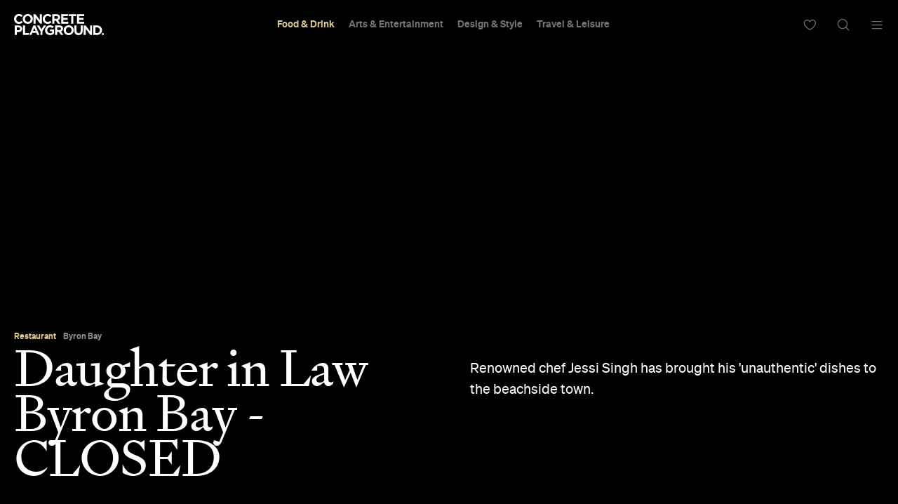

--- FILE ---
content_type: text/html; charset=UTF-8
request_url: https://concreteplayground.com/brisbane/restaurants/daughter-in-law-byron-bay
body_size: 24289
content:
<!DOCTYPE html>
<!--[if IE 7]><html class="ie ie7"><![endif]--><!--[if IE 8]><html class="ie ie8"><![endif]--><!--[if !(IE 7) | !(IE 8)  ]><!--><html lang="en-US">
<!--<![endif]-->
	<head>
        <meta http-equiv="Content-Type" content="text/html; charset=UTF-8">
		<meta http-equiv="X-UA-Compatible" content="IE=edge">
        <!-- Instant articles Sydney page claim meta -->
        <meta property="fb:pages" content="97795682847">
        <!-- Instant articles Auckland page claim meta -->
        <meta property="fb:pages" content="133315950071816">
        <!-- Instant articles Melbourne page claim meta -->
        <meta property="fb:pages" content="1421401194810611">
        <!-- Instant articles Brisbane page claim meta -->
        <meta property="fb:pages" content="768855606478261">
        <!-- Instant articles Wellington page claim meta -->
        <meta property="fb:pages" content="1442381596021209">
        <!-- Instant articles Perth page claim meta -->
        <meta property="fb:pages" content="262833777662148">

        <!-- Pinterest verify -->
        <meta name="“p:domain_verify”" content="“6c7c75fc132d57046f9a695d3a1c312f”/">

        <meta name="robots" content="max-image-preview:large">

                    <title>Daughter in Law Byron Bay - CLOSED, Byron Bay Review</title>
        
		<meta name="apple-mobile-web-app-capable" content="yes">
		<meta name="mobile-web-app-capable" content="yes">
		<meta name="format-detection" content="telephone=no">
		<meta name="msapplication-tap-highlight" content="no">
			<meta property="fb:app_id" content="187120944656477">
			<meta property="fb:admins" content="728120878">
			<meta property="fb:admins" content="505457710">

        <link rel="preconnect" href="https://cdn.concreteplayground.com" crossorigin>

        
        <meta name="google-site-verification" content="2nycz7QAnuQIEeK-q9AFhRyUEmicw8nOCRDgT2Gx8OQ">

        
<meta name="viewport" content="width=device-width, initial-scale=1, user-scalable=0, minimal-ui">
<link rel="manifest" href="https://concreteplayground.com/content/themes/concrete-v3/manifest.json">
<meta name="theme-color" content="#000000">

<!-- iOS -->
<link rel="apple-touch-icon" sizes="57x57" href="https://concreteplayground.com/content/themes/concrete-v3/assets/images/icons-v2/apple-touch-icon/apple-touch-icon-57x57.png">
<link rel="apple-touch-icon" sizes="114x114" href="https://concreteplayground.com/content/themes/concrete-v3/assets/images/icons-v2/apple-touch-icon/apple-touch-icon-114x114.png">
<link rel="apple-touch-icon" sizes="72x72" href="https://concreteplayground.com/content/themes/concrete-v3/assets/images/icons-v2/apple-touch-icon/apple-touch-icon-72x72.png">
<link rel="apple-touch-icon" sizes="144x144" href="https://concreteplayground.com/content/themes/concrete-v3/assets/images/icons-v2/apple-touch-icon/apple-touch-icon-144x144.png">
<link rel="apple-touch-icon" sizes="60x60" href="https://concreteplayground.com/content/themes/concrete-v3/assets/images/icons-v2/apple-touch-icon/apple-touch-icon-60x60.png">
<link rel="apple-touch-icon" sizes="120x120" href="https://concreteplayground.com/content/themes/concrete-v3/assets/images/icons-v2/apple-touch-icon/apple-touch-icon-120x120.png">
<link rel="apple-touch-icon" sizes="76x76" href="https://concreteplayground.com/content/themes/concrete-v3/assets/images/icons-v2/apple-touch-icon/apple-touch-icon-76x76.png">
<link rel="apple-touch-icon" sizes="152x152" href="https://concreteplayground.com/content/themes/concrete-v3/assets/images/icons-v2/apple-touch-icon/apple-touch-icon-152x152.png">
<link rel="apple-touch-icon" sizes="180x180" href="https://concreteplayground.com/content/themes/concrete-v3/assets/images/icons-v2/apple-touch-icon/apple-touch-icon-180x180.png">

<!-- Favicon -->
<link rel="icon" type="image/png" href="https://concreteplayground.com/content/themes/concrete-v3/assets/images/icons-v2/favicon/favicon-192x192.png" sizes="192x192">
<link rel="icon" type="image/png" href="https://concreteplayground.com/content/themes/concrete-v3/assets/images/icons-v2/favicon/favicon-160x160.png" sizes="160x160">
<link rel="icon" type="image/png" href="https://concreteplayground.com/content/themes/concrete-v3/assets/images/icons-v2/favicon/favicon-96x96.png" sizes="96x96">
<link rel="icon" type="image/png" href="https://concreteplayground.com/content/themes/concrete-v3/assets/images/icons-v2/favicon/favicon-16x16.png" sizes="16x16">
<link rel="icon" type="image/png" href="https://concreteplayground.com/content/themes/concrete-v3/assets/images/icons-v2/favicon/favicon-32x32.png" sizes="32x32">
<link rel="shortcut icon" href="https://concreteplayground.com/content/themes/concrete-v3/assets/images/icons-v2/favicon/favicon.ico">

<!-- MStile -->
<meta name="msapplication-TileImage" content="https://concreteplayground.com/content/themes/concrete-v3/assets/images/icons-v2/mstile/mstile-150x150.png">
<meta name="msapplication-config" content="https://concreteplayground.com/content/themes/concrete-v3/browserconfig.xml">
<meta name="msapplication-TileColor" content="#000000">

<!-- Safari -->
<link rel="mask-icon" href="https://concreteplayground.com/content/themes/concrete-v3/assets/images/icons-v2/safari/safari-pinned-tab.svg" color="#000000">

        <link rel="preload" fetchpriority="high" as="image" href="https://concreteplayground.com/content/themes/concrete-v3/assets/images/concreteplayground-big.png">

        <!-- Preload banner images -->
        <link rel="preload" as="image" href="https://cdn.concreteplayground.com/content/uploads/2021/07/Daughter-in-Law-Byron-Bay_07_Jess-Kearney_supplied.jpg" imagesrcset="https://cdn.concreteplayground.com/content/uploads/2021/07/Daughter-in-Law-Byron-Bay_07_Jess-Kearney_supplied-1920x1080.jpg 1920w, https://cdn.concreteplayground.com/content/uploads/2021/07/Daughter-in-Law-Byron-Bay_07_Jess-Kearney_supplied-1024x576.jpg 1024w, https://cdn.concreteplayground.com/content/uploads/2021/07/Daughter-in-Law-Byron-Bay_07_Jess-Kearney_supplied-320x180.jpg 320w" imagesizes="100vw">
        <link rel="alternate" type="application/rss+xml" href="https://concreteplayground.com/brisbane/feed">

        <!-- HTML5 Shiv‎ -->
		<!--[if lt IE 9]>
		<script src="https://concreteplayground.com/content/themes/concrete-v3/assets/js/libs/html5-3.6.min.js"></script>
		<script type="text/javascript">
        document.getElementsByTagName('html')[0].className += ' ie-legacy ';
		window.oldIE = true;
		</script>
		<![endif]-->

		<!--[if lt IE 9]>
		<link rel="stylesheet" href="https://concreteplayground.com/content/themes/concrete-v3/assets/css/ie.css">
		<style type="text/css">
        .cover {
			-ms-behavior: url("https://concreteplayground.com/content/themes/concrete-v3/assets/css/backgroundsize.min.htc");
            behavior: url("https://concreteplayground.com/content/themes/concrete-v3/assets/css/backgroundsize.min.htc");
		}
        </style>
		<![endif]-->

            <script type="text/javascript">
        window.cp = {"site_url":"https:\/\/concreteplayground.com\/brisbane\/","my_playground_url":false,"theme_url":"https:\/\/concreteplayground.com\/content\/themes\/concrete-v3","ajax_url":"https:\/\/concreteplayground.com\/wordpress\/wp-admin\/admin-ajax.php","region":"brisbane","country_code":"au","fb_app_id":"187120944656477","enableLazyload":true,"is_directory":false}    </script>
    <meta name="robots" content="index, follow, max-image-preview:large, max-snippet:-1, max-video-preview:-1">

	<!-- This site is optimized with the Yoast SEO Premium plugin v26.2 (Yoast SEO v26.2) - https://yoast.com/wordpress/plugins/seo/ -->
	<meta name="description" content="At Sydney's Don't Tell Aunty and Melbourne's">
	<link rel="canonical" href="https://concreteplayground.com/brisbane/restaurants/daughter-in-law-byron-bay">
	<meta property="og:locale" content="en_US">
	<meta property="og:type" content="article">
	<meta property="og:title" content="Daughter in Law Byron Bay - CLOSED">
	<meta property="og:description" content="Renowned chef Jessi Singh has brought his 'unauthentic' dishes to the beachside town.">
	<meta property="og:url" content="https://concreteplayground.com/brisbane/restaurants/daughter-in-law-byron-bay">
	<meta property="og:site_name" content="Concrete Playground">
	<meta property="og:image" content="https://cdn.concreteplayground.com/content/uploads/2021/07/Daughter-in-Law-Byron-Bay_03_Jess-Kearney_supplied.jpg?webp=false">
	<meta name="twitter:card" content="summary_large_image">
	<meta name="twitter:label1" content="Est. reading time">
	<meta name="twitter:data1" content="2 minutes">
	<!-- / Yoast SEO Premium plugin. -->


<link href="https://cdn.concreteplayground.com" rel="preconnect" crossorigin><link rel="preload" as="image" href="https://cdn.concreteplayground.com/content/uploads/2021/07/Daughter-in-Law-Byron-Bay_03_Jess-Kearney_supplied.jpg"><style id="wp-img-auto-sizes-contain-inline-css" type="text/css">
img:is([sizes=auto i],[sizes^="auto," i]){contain-intrinsic-size:3000px 1500px}
/*# sourceURL=wp-img-auto-sizes-contain-inline-css */
</style>
<style id="classic-theme-styles-inline-css" type="text/css">
/*! This file is auto-generated */
.wp-block-button__link{color:#fff;background-color:#32373c;border-radius:9999px;box-shadow:none;text-decoration:none;padding:calc(.667em + 2px) calc(1.333em + 2px);font-size:1.125em}.wp-block-file__button{background:#32373c;color:#fff;text-decoration:none}
/*# sourceURL=/wp-includes/css/classic-themes.min.css */
</style>
<link rel="stylesheet" id="cp-dist-css" href="https://concreteplayground.com/content/themes/concrete-v3/assets/build/2056/style.min.css" type="text/css" media="screen">
<style id="xcurrent-critical-lazy-embeds-inline-css" type="text/css">
lite-youtube,lite-vimeo{background-color:#000;display:block;contain:content;background-position:center center;background-size:cover;position:relative}lite-youtube::after{content:"";display:block;padding-bottom:calc(100% / (16 / 9))}lite-youtube iframe{width:100%;height:100%;position:absolute;top:0;left:0}lite-youtube>.lty-playbtn{display:none}lite-vimeo{aspect-ratio:16/9}.lazy-embed,.lazy-embed--loaded{min-height:var(--mobile-height, 100px)}@media only screen and (min-width: 600px){.lazy-embed,.lazy-embed--loaded{min-height:var(--desktop-height, 100px)}}.embed-twitter-com blockquote.twitter-tweet{visibility:hidden;opacity:0}.embed-tiktok-com{min-height:743px;margin:18px 0 0}@media only screen and (min-width: 600px){.embed-tiktok-com{min-height:728px}}.embed-tiktok-com .tiktok-embed{visibility:hidden;opacity:0;margin:0}.embed-instagram-com{min-height:var(--mobile-height, 509px)}@media only screen and (min-width: 600px){.embed-instagram-com{min-height:var(--desktop-height, 663px)}}.embed-instagram-com blockquote.instagram-media{visibility:hidden;opacity:0}

/*# sourceURL=xcurrent-critical-lazy-embeds-inline-css */
</style>
<link rel="https://api.w.org/" href="https://concreteplayground.com/brisbane/wp-json/"><link rel="EditURI" type="application/rsd+xml" title="RSD" href="https://concreteplayground.com/wordpress/xmlrpc.php?rsd">

<link rel="shortlink" href="https://concreteplayground.com/brisbane/?p=820667">
    <script type="text/javascript">
        var ajaxurl = 'https://concreteplayground.com/wordpress/wp-admin/admin-ajax.php';
    </script>
    <link rel="amphtml" href="https://concreteplayground.com/brisbane/restaurants/daughter-in-law-byron-bay/amp">		<style type="text/css" id="wp-custom-css">
			.js-attach-widget .js-attach-widget { position: static; }		</style>
		        		<!-- Detect IE (new and legacy) browsers. -->
		<script type="text/javascript">
		if ((!!window.ActiveXObject && +(/msie\s(\d+)/i.exec(navigator.userAgent)[1])) || window.navigator.msPointerEnabled) {
			document.getElementsByTagName('html')[0].className += ' ie ';
		}
		</script>

        <script type="text/javascript">
          var fusetag = fusetag || { que: [] };
        </script>

        <script>
          var windowWidth = window.innerWidth;
          var screenType = '';
          if(windowWidth >= 1540) {
            screenType = 'WideDesktop';
          } else if(windowWidth >= 1280) {
            screenType = 'Desktop';
          } else if(windowWidth >= 868) {
            screenType = 'Tablet';
          } else {
            screenType = 'Mobile';
          }
        </script>

        <script type="text/javascript" class="ad-params">
        window.adParams = {};
        window.adParams.targeting = {};
        window.adParams.targeting['city'] = "brisbane";
        window.adParams.targeting['user-type'] = "logged-out";
        window.adParams.targeting['screen_type'] = screenType;
        window.adParams.targeting["cat"] = "food-drink";window.adParams.targeting["article_id"] = "820667";window.adParams.targeting["post-type"] ="restaurant";adParams.targeting['temp'] = '19';
        </script>

        
<!-- Global Site Tag (gtag.js) - Google Analytics -->
<script async src="https://www.googletagmanager.com/gtag/js?id=UA-56623150-1"></script>
<script>
  window.dataLayer = window.dataLayer || [];
  function gtag(){dataLayer.push(arguments);}
  gtag('js', new Date());
  var dimensionsMetrics = {};
</script>

<!-- Set dimensions separately, for dynamicload to easily pick from the code -->
<script class="ga-dimensions">
    dimensionsMetrics.dimension5 = '2021-07-26';dimensionsMetrics.dimension14 = '820667';dimensionsMetrics.dimension1 = 'places';dimensionsMetrics.dimension15 = 'brisbane';dimensionsMetrics.dimension6 = 'Logged-out User';dimensionsMetrics.dimension7 = 'Sarah Ward';</script>

<script class="data-layer-obj">
  window.dataLayerObj = {
    'event': 'page_view',
    'page_type': 'places',
    'headline': 'Daughter in Law Byron Bay - CLOSED',
    'article_id': '820667',
    'content_category': 'Food|Food &amp; Drink|Restaurant', // or 'politics', 'celebrities', etc.
    'content_subcategory': '', // add additional subcategories if req.
    'article_type': '', // or 'paid', 'free'
    'author_id': '362', // recommended if available
    'author_name': "Sarah Ward",
    'publish_date': '2021-07-26',
    'publish_time': '16:11',
    'feature_type': '', // or 'press release', etc.
    'article_tags': '',
    'region': 'brisbane',
    'is_user_logged_in': 'Logged-out User'
  }
</script>

<script class="data-layer-obj-vinyl">
  window.dataLayerVinyl = {
    'AuthorCD': "Sarah Ward",
    'CategoryCD': "Food|Food &amp; Drink|Restaurant",
    'TagsCD': "",
    'PubdateCD': '2021-07-26',
  }
</script>

<script>
  window['gtag_enable_tcf_support'] = true;
  // gtag('set', dimensionsMetrics);
  // gtag('config', 'UA-56623150-1');
  gtag('set', dataLayerObj);
  gtag('config', 'G-86CM906EWK');
  gtag('config', 'AW-850195807');


  // Vinyl
  let vinylMeasurementID = 'G-L8V4HEDPRH';
  gtag('config', vinylMeasurementID, {
    'send_page_view': false,
    'groups': 'vinyl.group'
  });
  if (window.dataLayerVinyl && typeof window.dataLayerVinyl === 'object') {
    gtag('event', 'articleView', Object.assign({}, dataLayerVinyl, {
      send_to: 'vinyl.group'
    }));
  }
</script>


<script>
  var dataLayerGTM = window.dataLayerGTM = window.dataLayerGTM || [];
  dataLayerGTM.push({
    'event': 'user_details',
    'user_id': '', // leave empty if not logged/subscribed
    'gender': '',
    'yob': '',
    'country': '',
  });

  dataLayerGTM.push(dataLayerObj);

</script>

<!-- Google Tag Manager -->
<script>(function(w,d,s,l,i){w[l]=w[l]||[];w[l].push({'gtm.start':
      new Date().getTime(),event:'gtm.js'});var f=d.getElementsByTagName(s)[0],
    j=d.createElement(s),dl=l!='dataLayer'?'&l='+l:'';j.async=true;j.src=
    'https://www.googletagmanager.com/gtm.js?id='+i+dl;f.parentNode.insertBefore(j,f);
  })(window,document,'script','dataLayerGTM','GTM-WKPCG2');</script>
<!-- End Google Tag Manager -->


<!-- Begin Pinterest Tag -->
<script>
  !function(e){if(!window.pintrk){window.pintrk=function()
  {window.pintrk.queue.push(Array.prototype.slice.call(arguments))};var
    n=window.pintrk;n.queue=[],n.version="3.0";var
    t=document.createElement("script");t.async=!0,t.src=e;var
    r=document.getElementsByTagName("script")[0];r.parentNode.insertBefore(t,r)}}
  ("https://s.pinimg.com/ct/core.js");

  pintrk('load','2613525400576', { em: '<user_email_address>', });
  pintrk('page');
</script>

<!-- Pinterest Events -->
<script>
  /*pagevisit event*/
  function pinPV(){
    (/concreteplayground.com\//.test(location.host + location.pathname) == true) && pintrk('track', 'pagevisit',{
      np: 'generator',
    })}
  document.readyState == 'complete' ? pinPV() : window.addEventListener('load', pinPV);


</script>
<!-- End Pinterest Tag -->


        <!-- Facebook Pixel Code -->
        <script>
            window.addEventListener( 'load', function() {
                setTimeout( function() {
                    !function(f,b,e,v,n,t,s)
                    {if(f.fbq)return;n=f.fbq=function(){n.callMethod?
                        n.callMethod.apply(n,arguments):n.queue.push(arguments)};
                        if(!f._fbq)f._fbq=n;n.push=n;n.loaded=!0;n.version='2.0';
                        n.queue=[];t=b.createElement(e);t.async=!0;
                        t.src=v;s=b.getElementsByTagName(e)[0];
                        s.parentNode.insertBefore(t,s)}(window,document,'script',
                        'https://connect.facebook.net/en_US/fbevents.js');


                                                fbq('init', '632425723581464');
                              fbq('init', '243859349395737');
                              fbq('track', 'PageView');
                    
                    window.dispatchEvent(new Event('CP::fbevents:init'));
                }, 1800 );
            } );
        </script>
        <!-- End Facebook Pixel Code -->


    <!-- NUDGE SCRIPT for SPECIFIC POST -->
            <style>
            [data-module="pushmenu"] .menustrip > li.cb > a {
                color: #ddc596;
            }
        </style><script type="application/ld+json">{"@context":"http://schema.org","@type":"Restaurant","mainEntityOfPage":{"@type":"WebPage","@id":"https://concreteplayground.com/brisbane/restaurants/daughter-in-law-byron-bay"},"image":["https://cdn.concreteplayground.com/content/uploads/2021/07/Daughter-in-Law-Byron-Bay_07_Jess-Kearney_supplied-1920x1080.jpg","https://cdn.concreteplayground.com/content/uploads/2021/07/Daughter-in-Law-Byron-Bay_07_Jess-Kearney_supplied-1920x1440.jpg","https://cdn.concreteplayground.com/content/uploads/2021/07/Daughter-in-Law-Byron-Bay_07_Jess-Kearney_supplied-1440x1440.jpg"],"description":"Renowned chef Jessi Singh has brought his 'unauthentic' dishes to the beachside town.","articleBody":"At Sydney's Don't Tell Aunty and Melbourne's Daughter in Law, chef Jessi Singh serves up Indian cuisine his way. He isn't flouting tradition; rather, he doesn't think there's any such thing as 'authentic' Indian food. \"There are no recipes, and everything is passed on through the generations in the kitchen verbally,\" he explains about his rule-breaking dishes — which'll are now also available in Byron Bay. Singh has expanded the Daughter in Law brand to the beachside town, with the new 65-seat eatery setting up shop on Fletcher Street. Both locals and visitors to the scenic spot can tuck into a seafood-heavy menu, which places an emphasis on both vegan and gluten free fare. Ingredients from the Northern Rivers region are a big feature, too, with Singh calling his dishes \"global food with an Indian twist\". The culinary lineup spans Indian fried chicken ($20), yoghurt croquettes ($18), grilled jumbo prawns cooked in the tandoor oven ($28) and crispy skin snapper served with coconut and crab sambal ($36) — if you're wondering what kind of meals Singh classes as 'unauthentic'. The food menu is paired with an extensive wine list curated by sommelier Bhatia Dheeraj, self-serve fridges full of beer and cider, and a range of cocktails. Sip the Indian spiced sangria, and you'll be tasting red wine, sweet vermouth and orange. Opt for the restaurant's namesake tipple, and you'll be enjoying Brookie's gin, a tandoori-fired pineapple and cardamom lime. Vibe-wise, the new Daughter in Law takes its cues from its location — think playful, vibrant and also relaxed. Patrons can get comfortable on green and blue velvet seating, drink from handmade glasses covered in rainbow peacocks, and sit amidst gold flourishes and under a pink neon sign. Scenes from Bollywood films brighten up the walls, while DJs will spin 80s and 90s tracks. Daughter in Law's Byron Bay restaurant marks the chain's third, after setting up shop in Adelaide earlier in 2021. Before launching Don't Tell Aunty in Sydney in 2018 — and going on to start its growing no-frills Australian-Indian bar and grill sibling — Singh spent a lengthy stint in the US running his two Babu Ji outposts. Images: Jess Kearney.","name":"Daughter in Law Byron Bay - CLOSED","address":{"@type":"http://schema.org/PostalAddress","streetaddress":"22 Fletcher Street","postalCode":"2481","addressLocality":"Byron Bay"},"location":{"@type":"http://schema.org/Place","geo":{"@type":"http://schema.org/GeoCoordinates","latitude":"-28.6432239","longitude":"153.6135104"}},"url":"http://daughterinlaw.com.au/","telephone":"+61 2 9030 8801","servesCuisine":["Indian"]}</script>
        <link rel="preconnect" href="https://adservice.google.com/">
        <link rel="preconnect" href="https://googleads.g.doubleclick.net/">
        <link rel="preconnect" href="https://www.googletagservices.com/">
        <link rel="preconnect" href="https://tpc.googlesyndication.com/">
        <script defer data-delay="100" data-src="//pagead2.googlesyndication.com/pagead/js/adsbygoogle.js"></script>
        <script>
            (adsbygoogle = window.adsbygoogle || []).push({
                google_ad_client: "ca-pub-8351508320210963",
                enable_page_level_ads: true
            });
        </script>

        

        
    <style id="global-styles-inline-css" type="text/css">
:root{--wp--preset--aspect-ratio--square: 1;--wp--preset--aspect-ratio--4-3: 4/3;--wp--preset--aspect-ratio--3-4: 3/4;--wp--preset--aspect-ratio--3-2: 3/2;--wp--preset--aspect-ratio--2-3: 2/3;--wp--preset--aspect-ratio--16-9: 16/9;--wp--preset--aspect-ratio--9-16: 9/16;--wp--preset--color--black: #000000;--wp--preset--color--cyan-bluish-gray: #abb8c3;--wp--preset--color--white: #ffffff;--wp--preset--color--pale-pink: #f78da7;--wp--preset--color--vivid-red: #cf2e2e;--wp--preset--color--luminous-vivid-orange: #ff6900;--wp--preset--color--luminous-vivid-amber: #fcb900;--wp--preset--color--light-green-cyan: #7bdcb5;--wp--preset--color--vivid-green-cyan: #00d084;--wp--preset--color--pale-cyan-blue: #8ed1fc;--wp--preset--color--vivid-cyan-blue: #0693e3;--wp--preset--color--vivid-purple: #9b51e0;--wp--preset--gradient--vivid-cyan-blue-to-vivid-purple: linear-gradient(135deg,rgb(6,147,227) 0%,rgb(155,81,224) 100%);--wp--preset--gradient--light-green-cyan-to-vivid-green-cyan: linear-gradient(135deg,rgb(122,220,180) 0%,rgb(0,208,130) 100%);--wp--preset--gradient--luminous-vivid-amber-to-luminous-vivid-orange: linear-gradient(135deg,rgb(252,185,0) 0%,rgb(255,105,0) 100%);--wp--preset--gradient--luminous-vivid-orange-to-vivid-red: linear-gradient(135deg,rgb(255,105,0) 0%,rgb(207,46,46) 100%);--wp--preset--gradient--very-light-gray-to-cyan-bluish-gray: linear-gradient(135deg,rgb(238,238,238) 0%,rgb(169,184,195) 100%);--wp--preset--gradient--cool-to-warm-spectrum: linear-gradient(135deg,rgb(74,234,220) 0%,rgb(151,120,209) 20%,rgb(207,42,186) 40%,rgb(238,44,130) 60%,rgb(251,105,98) 80%,rgb(254,248,76) 100%);--wp--preset--gradient--blush-light-purple: linear-gradient(135deg,rgb(255,206,236) 0%,rgb(152,150,240) 100%);--wp--preset--gradient--blush-bordeaux: linear-gradient(135deg,rgb(254,205,165) 0%,rgb(254,45,45) 50%,rgb(107,0,62) 100%);--wp--preset--gradient--luminous-dusk: linear-gradient(135deg,rgb(255,203,112) 0%,rgb(199,81,192) 50%,rgb(65,88,208) 100%);--wp--preset--gradient--pale-ocean: linear-gradient(135deg,rgb(255,245,203) 0%,rgb(182,227,212) 50%,rgb(51,167,181) 100%);--wp--preset--gradient--electric-grass: linear-gradient(135deg,rgb(202,248,128) 0%,rgb(113,206,126) 100%);--wp--preset--gradient--midnight: linear-gradient(135deg,rgb(2,3,129) 0%,rgb(40,116,252) 100%);--wp--preset--font-size--small: 13px;--wp--preset--font-size--medium: 20px;--wp--preset--font-size--large: 36px;--wp--preset--font-size--x-large: 42px;--wp--preset--spacing--20: 0.44rem;--wp--preset--spacing--30: 0.67rem;--wp--preset--spacing--40: 1rem;--wp--preset--spacing--50: 1.5rem;--wp--preset--spacing--60: 2.25rem;--wp--preset--spacing--70: 3.38rem;--wp--preset--spacing--80: 5.06rem;--wp--preset--shadow--natural: 6px 6px 9px rgba(0, 0, 0, 0.2);--wp--preset--shadow--deep: 12px 12px 50px rgba(0, 0, 0, 0.4);--wp--preset--shadow--sharp: 6px 6px 0px rgba(0, 0, 0, 0.2);--wp--preset--shadow--outlined: 6px 6px 0px -3px rgb(255, 255, 255), 6px 6px rgb(0, 0, 0);--wp--preset--shadow--crisp: 6px 6px 0px rgb(0, 0, 0);}:where(.is-layout-flex){gap: 0.5em;}:where(.is-layout-grid){gap: 0.5em;}body .is-layout-flex{display: flex;}.is-layout-flex{flex-wrap: wrap;align-items: center;}.is-layout-flex > :is(*, div){margin: 0;}body .is-layout-grid{display: grid;}.is-layout-grid > :is(*, div){margin: 0;}:where(.wp-block-columns.is-layout-flex){gap: 2em;}:where(.wp-block-columns.is-layout-grid){gap: 2em;}:where(.wp-block-post-template.is-layout-flex){gap: 1.25em;}:where(.wp-block-post-template.is-layout-grid){gap: 1.25em;}.has-black-color{color: var(--wp--preset--color--black) !important;}.has-cyan-bluish-gray-color{color: var(--wp--preset--color--cyan-bluish-gray) !important;}.has-white-color{color: var(--wp--preset--color--white) !important;}.has-pale-pink-color{color: var(--wp--preset--color--pale-pink) !important;}.has-vivid-red-color{color: var(--wp--preset--color--vivid-red) !important;}.has-luminous-vivid-orange-color{color: var(--wp--preset--color--luminous-vivid-orange) !important;}.has-luminous-vivid-amber-color{color: var(--wp--preset--color--luminous-vivid-amber) !important;}.has-light-green-cyan-color{color: var(--wp--preset--color--light-green-cyan) !important;}.has-vivid-green-cyan-color{color: var(--wp--preset--color--vivid-green-cyan) !important;}.has-pale-cyan-blue-color{color: var(--wp--preset--color--pale-cyan-blue) !important;}.has-vivid-cyan-blue-color{color: var(--wp--preset--color--vivid-cyan-blue) !important;}.has-vivid-purple-color{color: var(--wp--preset--color--vivid-purple) !important;}.has-black-background-color{background-color: var(--wp--preset--color--black) !important;}.has-cyan-bluish-gray-background-color{background-color: var(--wp--preset--color--cyan-bluish-gray) !important;}.has-white-background-color{background-color: var(--wp--preset--color--white) !important;}.has-pale-pink-background-color{background-color: var(--wp--preset--color--pale-pink) !important;}.has-vivid-red-background-color{background-color: var(--wp--preset--color--vivid-red) !important;}.has-luminous-vivid-orange-background-color{background-color: var(--wp--preset--color--luminous-vivid-orange) !important;}.has-luminous-vivid-amber-background-color{background-color: var(--wp--preset--color--luminous-vivid-amber) !important;}.has-light-green-cyan-background-color{background-color: var(--wp--preset--color--light-green-cyan) !important;}.has-vivid-green-cyan-background-color{background-color: var(--wp--preset--color--vivid-green-cyan) !important;}.has-pale-cyan-blue-background-color{background-color: var(--wp--preset--color--pale-cyan-blue) !important;}.has-vivid-cyan-blue-background-color{background-color: var(--wp--preset--color--vivid-cyan-blue) !important;}.has-vivid-purple-background-color{background-color: var(--wp--preset--color--vivid-purple) !important;}.has-black-border-color{border-color: var(--wp--preset--color--black) !important;}.has-cyan-bluish-gray-border-color{border-color: var(--wp--preset--color--cyan-bluish-gray) !important;}.has-white-border-color{border-color: var(--wp--preset--color--white) !important;}.has-pale-pink-border-color{border-color: var(--wp--preset--color--pale-pink) !important;}.has-vivid-red-border-color{border-color: var(--wp--preset--color--vivid-red) !important;}.has-luminous-vivid-orange-border-color{border-color: var(--wp--preset--color--luminous-vivid-orange) !important;}.has-luminous-vivid-amber-border-color{border-color: var(--wp--preset--color--luminous-vivid-amber) !important;}.has-light-green-cyan-border-color{border-color: var(--wp--preset--color--light-green-cyan) !important;}.has-vivid-green-cyan-border-color{border-color: var(--wp--preset--color--vivid-green-cyan) !important;}.has-pale-cyan-blue-border-color{border-color: var(--wp--preset--color--pale-cyan-blue) !important;}.has-vivid-cyan-blue-border-color{border-color: var(--wp--preset--color--vivid-cyan-blue) !important;}.has-vivid-purple-border-color{border-color: var(--wp--preset--color--vivid-purple) !important;}.has-vivid-cyan-blue-to-vivid-purple-gradient-background{background: var(--wp--preset--gradient--vivid-cyan-blue-to-vivid-purple) !important;}.has-light-green-cyan-to-vivid-green-cyan-gradient-background{background: var(--wp--preset--gradient--light-green-cyan-to-vivid-green-cyan) !important;}.has-luminous-vivid-amber-to-luminous-vivid-orange-gradient-background{background: var(--wp--preset--gradient--luminous-vivid-amber-to-luminous-vivid-orange) !important;}.has-luminous-vivid-orange-to-vivid-red-gradient-background{background: var(--wp--preset--gradient--luminous-vivid-orange-to-vivid-red) !important;}.has-very-light-gray-to-cyan-bluish-gray-gradient-background{background: var(--wp--preset--gradient--very-light-gray-to-cyan-bluish-gray) !important;}.has-cool-to-warm-spectrum-gradient-background{background: var(--wp--preset--gradient--cool-to-warm-spectrum) !important;}.has-blush-light-purple-gradient-background{background: var(--wp--preset--gradient--blush-light-purple) !important;}.has-blush-bordeaux-gradient-background{background: var(--wp--preset--gradient--blush-bordeaux) !important;}.has-luminous-dusk-gradient-background{background: var(--wp--preset--gradient--luminous-dusk) !important;}.has-pale-ocean-gradient-background{background: var(--wp--preset--gradient--pale-ocean) !important;}.has-electric-grass-gradient-background{background: var(--wp--preset--gradient--electric-grass) !important;}.has-midnight-gradient-background{background: var(--wp--preset--gradient--midnight) !important;}.has-small-font-size{font-size: var(--wp--preset--font-size--small) !important;}.has-medium-font-size{font-size: var(--wp--preset--font-size--medium) !important;}.has-large-font-size{font-size: var(--wp--preset--font-size--large) !important;}.has-x-large-font-size{font-size: var(--wp--preset--font-size--x-large) !important;}
/*# sourceURL=global-styles-inline-css */
</style>
<noscript><link rel="stylesheet" id="fallback-xcurrent-lazy-embeds-css" href="https://concreteplayground.com/content/plugins/xcurrent/assets/css/lazy-embeds.css?ver=0.2.2" type="text/css" media="all">
</noscript><link rel="stylesheet" id="xcurrent-lazy-embeds-css" href="https://concreteplayground.com/content/plugins/xcurrent/assets/css/lazy-embeds.css?ver=0.2.2" type="text/css" media="print" onload='this.media="all"; this.onload=null;'>
</head>

	<body class="cp-page-article   brisbane page-820667  " data-category="fd" data-inarticle="true" data-body-template="" data-color-header-bg="" data-color-header-text="" style="">
            <style>
    html {
        margin-top: 0 !important;
    }
    .cpadminbar {
        display: none;
    }
    </style>
        <!-- Google Tag Manager (noscript) -->
    <noscript><iframe src="https://www.googletagmanager.com/ns.html?id=GTM-WKPCG2" height="0" width="0" style="display:none;visibility:hidden"></iframe></noscript>
    <!-- End Google Tag Manager (noscript) -->
        <div id="fb-root"></div>
        <script>
        (function(d, s, id) {
            var js, fjs = d.getElementsByTagName(s)[0];
            if (d.getElementById(id)) return;
            js = d.createElement(s); js.id = id;
            js.src = "//connect.facebook.net/en_GB/sdk.js#xfbml=1&amp;version=v2.5";
            js.async = true;

            window.addEventListener( 'load', function() {
                setTimeout( function() {
                    fjs.parentNode.insertBefore(js, fjs);
                }, 5000 );
            } );
        }(document, 'script', 'facebook-jssdk'));

        window.fbAsyncInit = function() {
            FB.init({
                appId      : 187120944656477,
                xfbml      : true,
                version    : 'v2.5'
            });
            window.addEventListener( 'load', function() {
                setTimeout( function() {
                    window.dispatchEvent(new Event('CP::facebook:init'));
                }, 6000 );
            } );
        };
        </script>
        <script>
            (function () {
                var showCtaStr = localStorage.getItem('playlists.showCTA');
                var showCta = JSON.parse(showCtaStr);
                if(showCta && !showCta.value) {
                    var body = document.querySelector('body');
                    body.classList.add('hide-playlist-cta');
                }
            })();
        </script>

        
		<div class="wrapper with-horizontal-menu">
            <div class="main-container">
            <div class="mobile-nearby-places-ad-top-header"></div>

			<div id="masterhead-container">
    <header id="masterhead" data-username="" class="container">
        <div class="logo">
            <a href="https://concreteplayground.com/brisbane/">
                                <svg version="1.1" width="127.77" height="30" viewbox="0 0 644.12 151.22667" xmlns="http://www.w3.org/2000/svg" xmlns:svg="http://www.w3.org/2000/svg">
  <g id="g8" inkscape:groupmode="layer" inkscape:label="ink_ext_XXXXXX" transform="matrix(1.3333333,0,0,-1.3333333,0,151.22667)">
    <g id="g10" transform="scale(0.1)">
      <path d="m 0,868.457 v 1.465 c 0,145.268 109.492,264.248 266.445,264.248 96.36,0 154.024,-32.12 201.477,-78.84 l -71.543,-82.486 c -39.414,35.766 -79.57,57.676 -130.664,57.676 -86.145,0 -148.188,-71.543 -148.188,-159.141 v -1.457 c 0,-87.598 60.586,-160.598 148.188,-160.598 58.394,0 94.168,23.364 134.312,59.856 l 71.536,-72.266 C 419.004,640.703 360.605,605.664 262.063,605.664 111.688,605.664 0,721.73 0,868.457" style="fill:currentColor;fill-opacity:1;fill-rule:nonzero;stroke:none" id="path12"></path>
      <path d="m 894.617,868.457 v 1.465 c 0,87.598 -64.234,160.598 -154.754,160.598 -90.515,0 -153.3,-71.543 -153.3,-159.141 v -1.457 c 0,-87.598 64.238,-160.598 154.753,-160.598 90.52,0 153.301,71.535 153.301,159.133 z m -425.586,0 v 1.465 c 0,145.268 114.614,264.248 272.285,264.248 157.676,0 270.824,-117.53 270.824,-262.791 v -1.457 c 0,-145.274 -114.601,-264.258 -272.277,-264.258 -157.675,0 -270.832,117.527 -270.832,262.793" style="fill:currentColor;fill-opacity:1;fill-rule:nonzero;stroke:none" id="path14"></path>
      <path d="m 1046.98,1125.41 h 103.66 l 239.43,-314.617 v 314.617 h 110.96 V 614.426 H 1405.4 L 1157.93,939.27 V 614.426 h -110.95 v 510.984" style="fill:currentColor;fill-opacity:1;fill-rule:nonzero;stroke:none" id="path16"></path>
      <path d="m 1542.79,868.457 v 1.465 c 0,145.268 109.5,264.248 266.45,264.248 96.36,0 154.02,-32.12 201.47,-78.84 l -71.53,-82.486 c -39.42,35.766 -79.57,57.676 -130.67,57.676 -86.14,0 -148.19,-71.543 -148.19,-159.141 v -1.457 c 0,-87.598 60.59,-160.598 148.19,-160.598 58.39,0 94.17,23.364 134.31,59.856 l 71.55,-72.266 c -52.56,-56.211 -110.96,-91.25 -209.51,-91.25 -150.38,0 -262.07,116.066 -262.07,262.793" style="fill:currentColor;fill-opacity:1;fill-rule:nonzero;stroke:none" id="path18"></path>
      <path d="m 2279.86,877.219 c 54.74,0 86.13,29.199 86.13,72.261 v 1.465 c 0,48.176 -33.57,73.005 -88.33,73.005 H 2165.98 V 877.219 Z m -226.3,248.191 h 233.59 c 64.97,0 115.35,-18.25 148.95,-51.82 28.48,-28.47 43.81,-68.63 43.81,-116.805 v -1.465 c 0,-82.476 -44.54,-134.312 -109.53,-158.394 l 124.86,-182.5 H 2363.8 l -109.5,163.515 h -1.45 -86.87 V 614.426 h -112.42 v 510.984" style="fill:currentColor;fill-opacity:1;fill-rule:nonzero;stroke:none" id="path20"></path>
      <path d="M 2538.67,1125.41 H 2924.1 L 2881.82,1025.4 H 2650.36 V 921.75 h 240.89 V 821.738 H 2650.36 V 714.434 h 277.39 V 614.426 h -389.08 v 510.984" style="fill:currentColor;fill-opacity:1;fill-rule:nonzero;stroke:none" id="path22"></path>
      <path d="m 3078.54,1021.76 h -155.47 l 43.88,103.65 h 379.5 V 1021.76 H 3190.97 V 614.426 h -112.43 v 407.334" style="fill:currentColor;fill-opacity:1;fill-rule:nonzero;stroke:none" id="path24"></path>
      <path d="m 3384.44,1125.41 h 385.43 V 1025.4 H 3496.13 V 921.75 h 240.89 V 821.738 H 3496.13 V 714.434 h 277.4 V 614.426 h -389.09 v 510.984" style="fill:currentColor;fill-opacity:1;fill-rule:nonzero;stroke:none" id="path26"></path>
      <path d="m 238.289,262.051 c 56.215,0 89.055,33.586 89.055,77.383 v 1.457 c 0,50.371 -35.039,77.382 -91.239,77.382 H 149.23 V 262.051 Z M 36.8164,519.734 H 245.586 c 121.914,0 195.637,-72.261 195.637,-176.648 v -1.465 c 0,-118.254 -91.977,-179.57 -206.582,-179.57 H 149.23 V 8.75 H 36.8164 v 510.984" style="fill:currentColor;fill-opacity:1;fill-rule:nonzero;stroke:none" id="path28"></path>
      <path d="M 478.895,519.734 H 591.316 V 110.949 H 823.379 L 780.266,8.75 H 478.895 v 510.984" style="fill:currentColor;fill-opacity:1;fill-rule:nonzero;stroke:none" id="path30"></path>
      <path d="m 1160.21,222.637 -67.89,165.703 -67.89,-165.703 z m -118.26,300.754 h 103.66 L 1364.6,8.75 h -117.52 l -46.72,114.609 H 984.285 L 937.566,8.75 H 822.961 l 218.989,514.641" style="fill:currentColor;fill-opacity:1;fill-rule:nonzero;stroke:none" id="path32"></path>
      <path d="m 1420.09,210.227 -196.37,309.507 h 131.4 l 121.9,-205.125 124.1,205.125 h 127.75 L 1532.5,212.414 V 8.75 h -112.41 v 201.477" style="fill:currentColor;fill-opacity:1;fill-rule:nonzero;stroke:none" id="path34"></path>
      <path d="m 1667.53,262.781 v 1.469 c 0,145.262 113.14,264.246 267.9,264.246 91.98,0 147.46,-24.812 200.74,-70.078 l -70.8,-85.41 c -39.42,32.851 -74.46,51.836 -133.59,51.836 -81.76,0 -146.72,-72.278 -146.72,-159.141 v -1.453 c 0,-93.437 64.24,-162.059 154.75,-162.059 40.88,0 77.38,10.219 105.84,30.661 v 73 h -113.14 v 97.078 h 221.91 V 81.0195 C 2101.87,36.4883 2029.6,0 1936.16,0 1777.02,0 1667.53,111.68 1667.53,262.781" style="fill:currentColor;fill-opacity:1;fill-rule:nonzero;stroke:none" id="path36"></path>
      <path d="m 2437.91,271.543 c 54.75,0 86.13,29.199 86.13,72.266 v 1.464 c 0,48.172 -33.57,73 -88.33,73 h -111.72 v -146.73 z m -226.34,248.191 h 233.64 c 64.97,0 115.34,-18.25 148.91,-51.824 28.48,-28.469 43.8,-68.621 43.8,-116.797 v -1.465 c 0,-82.48 -44.52,-134.316 -109.5,-158.398 L 2653.24,8.75 h -131.38 l -109.54,163.516 h -1.47 -86.86 V 8.75 h -112.42 v 510.984" style="fill:currentColor;fill-opacity:1;fill-rule:nonzero;stroke:none" id="path38"></path>
      <path d="m 3094.82,262.781 v 1.469 c 0,87.598 -64.23,160.594 -154.75,160.594 -90.52,0 -153.29,-71.543 -153.29,-159.141 v -1.453 c 0,-87.602 64.24,-160.602 154.74,-160.602 90.53,0 153.3,71.54 153.3,159.133 z m -425.58,0 v 1.469 c 0,145.262 114.61,264.246 272.28,264.246 157.68,0 270.82,-117.527 270.82,-262.793 V 264.25 C 3212.34,118.969 3097.74,0 2940.07,0 2782.39,0 2669.24,117.52 2669.24,262.781" style="fill:currentColor;fill-opacity:1;fill-rule:nonzero;stroke:none" id="path40"></path>
      <path d="m 3248.91,227.742 v 291.992 h 112.42 v -289.07 c 0,-83.215 41.6,-126.285 110.21,-126.285 68.63,0 110.23,41.605 110.23,122.633 v 292.722 h 112.42 V 231.398 c 0,-154.7574 -86.87,-230.67925 -224.1,-230.67925 -137.24,0 -221.18,76.65235 -221.18,227.02325" style="fill:currentColor;fill-opacity:1;fill-rule:nonzero;stroke:none" id="path42"></path>
      <path d="m 3748.43,519.734 h 103.65 l 239.43,-314.617 v 314.617 h 110.96 V 8.75 h -95.62 L 3859.38,333.594 V 8.75 h -110.95 v 510.984" style="fill:currentColor;fill-opacity:1;fill-rule:nonzero;stroke:none" id="path44"></path>
      <path d="m 4461.61,110.211 c 91.97,0 154.02,62.055 154.02,152.57 v 1.469 c 0,90.516 -62.05,154.023 -154.02,154.023 h -86.87 V 110.211 Z m -199.29,409.523 h 199.29 c 160.6,0 271.55,-110.222 271.55,-254.031 v -1.453 c 0,-143.809 -110.95,-255.5 -271.55,-255.5 h -199.29 v 510.984" style="fill:currentColor;fill-opacity:1;fill-rule:nonzero;stroke:none" id="path46"></path>
      <path d="m 4774.93,75.1484 h -11.17 V 60.4688 h 11.39 c 5.48,0 8.62,2.9218 8.62,7.2304 v 0.1289 c 0,4.8321 -3.37,7.3203 -8.84,7.3203" style="fill:currentColor;fill-opacity:1;fill-rule:nonzero;stroke:none" id="path48"></path>
      <path d="m 4783.54,34.1602 -10.95,16.3711 h -8.83 V 34.1602 h -11.25 v 51.1406 h 23.37 c 6.49,0 11.54,-1.8203 14.9,-5.1797 2.84,-2.8516 4.39,-6.8828 4.39,-11.6992 v -0.1406 c 0,-8.2618 -4.46,-13.4415 -10.96,-15.8594 L 4796.7,34.1602 Z M 4772.1,118.73 c -33.09,0 -59.16,-26.8902 -59.16,-58.9995 v -0.3321 c 0,-32.0976 25.75,-58.667931 58.85,-58.667931 33.07,0 59.16,26.898431 59.16,59.000031 v 0.3281 c 0,32.1133 -25.76,58.6714 -58.85,58.6714" style="fill:currentColor;fill-opacity:1;fill-rule:nonzero;stroke:none" id="path50"></path>
    </g>
  </g>
</svg>            </a>
        </div>

                        <ul class="nav-links">
                            <li class="nav-item masterhead-dropdown food-drink" data-dropdown-menu="food-drink"><a href="https://concreteplayground.com/brisbane/category/food-drink" data-tracking-cat="Header Nav" data-tracking-action="Click">Food &amp; Drink</a></li>
                            <li class="nav-item masterhead-dropdown arts-entertainment" data-dropdown-menu="arts-entertainment"><a href="https://concreteplayground.com/brisbane/category/arts-entertainment" data-tracking-cat="Header Nav" data-tracking-action="Click">Arts &amp; Entertainment</a></li>
                            <li class="nav-item masterhead-dropdown design-style" data-dropdown-menu="design-style"><a href="https://concreteplayground.com/brisbane/category/design-style" data-tracking-cat="Header Nav" data-tracking-action="Click">Design &amp; Style</a></li>
                            <li class="nav-item masterhead-dropdown travel-leisure" data-dropdown-menu="travel-leisure"><a href="https://concreteplayground.com/brisbane/category/travel-leisure" data-tracking-cat="Header Nav" data-tracking-action="Click">Travel &amp; Leisure</a></li>
            

                    </ul>

        <div class="header-icons">
            <a href="https://concreteplayground.com/brisbane/my-playground/"><i class="ph ph-heart"></i></a>
            <a href="#" class="search-icon"><i class="ph ph-magnifying-glass"></i></a>
            <a href="#" class="menu-toggle"><i class="ph ph-list"></i></a>
        </div>

            </header>
    <div class="masterhead-dropdown__overlay"></div>
<div class="masterhead-dropdown-hover-region"></div>
<div class="masterhead-dropdown-menus">
  <div class="masterhead-dropdown-menus__top-offset">
          <div class="masterhead-dropdown-menu masterhead-dropdown-menu--food-drink">
        <div class="masterhead-dropdown-menu__vertical-motion">
          <div class="masterhead-dropdown-menu__shell container">
            <div class="masterhead-dropdown-menu__left-wrapper">
              <div class="masterhead-dropdown-menu__columns">
                <div class="masterhead-dropdown-menu__col">
                  <h3 class="has-link"><a href="https://concreteplayground.com/brisbane/category/food-drink">Food &amp; Drink<span aria-hidden="true" data-arrow="true"><i class="ph ph-arrow-right"></i></span></a></h3>
                                      <a href="https://concreteplayground.com/brisbane/category/food-drink/drink">Drink<span aria-hidden="true" data-arrow="true"><i class="ph ph-arrow-right"></i></span></a>
                                      <a href="https://concreteplayground.com/brisbane/category/food-drink/food-2">Food<span aria-hidden="true" data-arrow="true"><i class="ph ph-arrow-right"></i></span></a>
                                      <a href="https://concreteplayground.com/brisbane/category/food-drink/nightlife">Nightlife<span aria-hidden="true" data-arrow="true"><i class="ph ph-arrow-right"></i></span></a>
                                  </div>

                <div class="masterhead-dropdown-menu__col">
                  <h3>Directory</h3>
                                        <a href="https://concreteplayground.com/brisbane/latest/?categories=food-drink">News<span aria-hidden="true" data-arrow="true"><i class="ph ph-arrow-right"></i></span></a>
                                        <a href="https://concreteplayground.com/brisbane/guides/?categories=food-drink">Guides<span aria-hidden="true" data-arrow="true"><i class="ph ph-arrow-right"></i></span></a>
                                        <a href="https://concreteplayground.com/brisbane/events/?categories=food-drink">Events<span aria-hidden="true" data-arrow="true"><i class="ph ph-arrow-right"></i></span></a>
                                        <a href="https://concreteplayground.com/brisbane/restaurants/?categories=food-drink">Restaurants<span aria-hidden="true" data-arrow="true"><i class="ph ph-arrow-right"></i></span></a>
                                        <a href="https://concreteplayground.com/brisbane/bars/?categories=food-drink">Bars<span aria-hidden="true" data-arrow="true"><i class="ph ph-arrow-right"></i></span></a>
                                        <a href="https://concreteplayground.com/brisbane/cafes/?categories=food-drink">Cafes<span aria-hidden="true" data-arrow="true"><i class="ph ph-arrow-right"></i></span></a>
                                        <a href="https://concreteplayground.com/brisbane/pubs/?categories=food-drink">Pubs<span aria-hidden="true" data-arrow="true"><i class="ph ph-arrow-right"></i></span></a>
                                        <a href="https://concreteplayground.com/brisbane/things-to-do/?categories=food-drink">Things to Do<span aria-hidden="true" data-arrow="true"><i class="ph ph-arrow-right"></i></span></a>
                                        <a href="https://concreteplayground.com/brisbane/shops/?categories=food-drink">Shops<span aria-hidden="true" data-arrow="true"><i class="ph ph-arrow-right"></i></span></a>
                                        <a href="https://trips.concreteplayground.com">Trips<span aria-hidden="true" data-arrow="true"><i class="ph ph-arrow-right"></i></span></a>
                                  </div>

                <div class="masterhead-dropdown-menu__col">
<!--                  <h3>Features</h3>-->
<!--                  <a href="#">The Agenda<span aria-hidden="true" data-arrow="true"><i class="ph ph-arrow-right"></i></span></a>-->
<!--                  <a href="#">The Hit List<span aria-hidden="true" data-arrow="true"><i class="ph ph-arrow-right"></i></span></a>-->
<!--                  <a href="#">Interviews<span aria-hidden="true" data-arrow="true"><i class="ph ph-arrow-right"></i></span></a>-->

                    <h3>Discover</h3>
                    <a href="https://concreteplayground.com/brisbane/featured/">Featured<span aria-hidden="true" data-arrow="true"><i class="ph ph-arrow-right"></i></span></a>
                    <a href="https://concreteplayground.com/brisbane/nearest/">Nearby<span aria-hidden="true" data-arrow="true"><i class="ph ph-arrow-right"></i></span></a>
                    <a href="https://concreteplayground.com/brisbane/popular/">Popular<span aria-hidden="true" data-arrow="true"><i class="ph ph-arrow-right"></i></span></a>
                    <a href="/brisbane/latest">Latest<span aria-hidden="true" data-arrow="true"><i class="ph ph-arrow-right"></i></span></a>
                </div>
              </div>
            </div>
            <div class="masterhead-dropdown-menu__right-wrapper">
              <div class="masterhead-dropdown-menu__col masterhead-dropdown-menu__col-right">
                <h3>Search Concrete Playground</h3>
                <div class="masterhead-dropdown-menu__col-right-items">
                  <a class="masterhead-dropdown-menu__col-right-item" href="https://concreteplayground.com/brisbane/listings" target="_blank">
                    <div class="masterhead-dropdown-menu__col-right-item__logo">
                      <i class="ph ph-storefront"></i>
                    </div>
                    <div class="masterhead-dropdown-menu__col-right-item__banner">
                      <div class="masterhead-dropdown-menu__col-right-item__banner-title">
                        Directory<span aria-hidden="true" data-arrow="true"><i class="ph ph-arrow-right"></i></span>
                      </div>
                      <div class="masterhead-dropdown-menu__col-right-item__banner-subtitle">
                        Discover Brisbane's best restaurants, cafes, bars, pubs and shops. 
                      </div>
                    </div>
                  </a>

                  <a class="masterhead-dropdown-menu__col-right-item" href="https://concreteplayground.com/brisbane/events" target="_blank">
                    <div class="masterhead-dropdown-menu__col-right-item__logo">
                      <i class="ph ph-calendar-blank"></i>
                    </div>
                    <div class="masterhead-dropdown-menu__col-right-item__banner">
                      <div class="masterhead-dropdown-menu__col-right-item__banner-title">
                        Calendar<span aria-hidden="true" data-arrow="true"><i class="ph ph-arrow-right"></i></span>
                      </div>
                      <div class="masterhead-dropdown-menu__col-right-item__banner-subtitle">
                        Experience the best and brightest events in town. 
                      </div>
                    </div>
                  </a>

<!--                  <a class="masterhead-dropdown-menu__col-right-item" href="#" target="_blank">-->
<!--                    <div class="masterhead-dropdown-menu__col-right-item__logo">-->
<!--                      <i class="ph ph-map-trifold"></i>-->
<!--                    </div>-->
<!--                    <div class="masterhead-dropdown-menu__col-right-item__banner">-->
<!--                      <div class="masterhead-dropdown-menu__col-right-item__banner-title">-->
<!--                        Map<span aria-hidden="true" data-arrow="true"><i class="ph ph-arrow-right"></i></span>-->
<!--                      </div>-->
<!--                      <div class="masterhead-dropdown-menu__col-right-item__banner-subtitle">-->
<!--                        Uncover all the city has to offer using a convenient map.-->
<!--                      </div>-->
<!--                    </div>-->
<!--                  </a>-->

<!--                  <a class="masterhead-dropdown-menu__col-right-item" href="#" target="_blank">-->
<!--                    <div class="masterhead-dropdown-menu__col-right-item__logo">-->
<!--                      <i class="ph ph-signpost"></i>-->
<!--                    </div>-->
<!--                    <div class="masterhead-dropdown-menu__col-right-item__banner">-->
<!--                      <div class="masterhead-dropdown-menu__col-right-item__banner-title">-->
<!--                        Playmaker<span aria-hidden="true" data-arrow="true"><i class="ph ph-arrow-right"></i></span>-->
<!--                      </div>-->
<!--                      <div class="masterhead-dropdown-menu__col-right-item__banner-subtitle">-->
<!--                        Get personalised recommendations tailored to your interests.-->
<!--                      </div>-->
<!--                    </div>-->
<!--                  </a>-->
                </div>

              </div>
            </div>
          </div>
        </div>
      </div>
          <div class="masterhead-dropdown-menu masterhead-dropdown-menu--arts-entertainment">
        <div class="masterhead-dropdown-menu__vertical-motion">
          <div class="masterhead-dropdown-menu__shell container">
            <div class="masterhead-dropdown-menu__left-wrapper">
              <div class="masterhead-dropdown-menu__columns">
                <div class="masterhead-dropdown-menu__col">
                  <h3 class="has-link"><a href="https://concreteplayground.com/brisbane/category/arts-entertainment">Arts &amp; Entertainment<span aria-hidden="true" data-arrow="true"><i class="ph ph-arrow-right"></i></span></a></h3>
                                      <a href="https://concreteplayground.com/brisbane/category/arts-entertainment/art">Art<span aria-hidden="true" data-arrow="true"><i class="ph ph-arrow-right"></i></span></a>
                                      <a href="https://concreteplayground.com/brisbane/category/arts-entertainment/culture">Culture<span aria-hidden="true" data-arrow="true"><i class="ph ph-arrow-right"></i></span></a>
                                      <a href="https://concreteplayground.com/brisbane/category/arts-entertainment/film-tv">Film &amp; TV<span aria-hidden="true" data-arrow="true"><i class="ph ph-arrow-right"></i></span></a>
                                      <a href="https://concreteplayground.com/brisbane/category/arts-entertainment/music">Music<span aria-hidden="true" data-arrow="true"><i class="ph ph-arrow-right"></i></span></a>
                                      <a href="https://concreteplayground.com/brisbane/category/arts-entertainment/stage-arts-entertainment-2">Stage<span aria-hidden="true" data-arrow="true"><i class="ph ph-arrow-right"></i></span></a>
                                  </div>

                <div class="masterhead-dropdown-menu__col">
                  <h3>Directory</h3>
                                        <a href="https://concreteplayground.com/brisbane/latest/?categories=arts-entertainment">News<span aria-hidden="true" data-arrow="true"><i class="ph ph-arrow-right"></i></span></a>
                                        <a href="https://concreteplayground.com/brisbane/guides/?categories=arts-entertainment">Guides<span aria-hidden="true" data-arrow="true"><i class="ph ph-arrow-right"></i></span></a>
                                        <a href="https://concreteplayground.com/brisbane/events/?categories=arts-entertainment">Events<span aria-hidden="true" data-arrow="true"><i class="ph ph-arrow-right"></i></span></a>
                                        <a href="https://concreteplayground.com/brisbane/things-to-do/?categories=arts-entertainment">Things to Do<span aria-hidden="true" data-arrow="true"><i class="ph ph-arrow-right"></i></span></a>
                                        <a href="https://concreteplayground.com/brisbane/shops/?categories=arts-entertainment">Shops<span aria-hidden="true" data-arrow="true"><i class="ph ph-arrow-right"></i></span></a>
                                        <a href="https://trips.concreteplayground.com">Trips<span aria-hidden="true" data-arrow="true"><i class="ph ph-arrow-right"></i></span></a>
                                  </div>

                <div class="masterhead-dropdown-menu__col">
<!--                  <h3>Features</h3>-->
<!--                  <a href="#">The Agenda<span aria-hidden="true" data-arrow="true"><i class="ph ph-arrow-right"></i></span></a>-->
<!--                  <a href="#">The Hit List<span aria-hidden="true" data-arrow="true"><i class="ph ph-arrow-right"></i></span></a>-->
<!--                  <a href="#">Interviews<span aria-hidden="true" data-arrow="true"><i class="ph ph-arrow-right"></i></span></a>-->

                    <h3>Discover</h3>
                    <a href="https://concreteplayground.com/brisbane/featured/">Featured<span aria-hidden="true" data-arrow="true"><i class="ph ph-arrow-right"></i></span></a>
                    <a href="https://concreteplayground.com/brisbane/nearest/">Nearby<span aria-hidden="true" data-arrow="true"><i class="ph ph-arrow-right"></i></span></a>
                    <a href="https://concreteplayground.com/brisbane/popular/">Popular<span aria-hidden="true" data-arrow="true"><i class="ph ph-arrow-right"></i></span></a>
                    <a href="/brisbane/latest">Latest<span aria-hidden="true" data-arrow="true"><i class="ph ph-arrow-right"></i></span></a>
                </div>
              </div>
            </div>
            <div class="masterhead-dropdown-menu__right-wrapper">
              <div class="masterhead-dropdown-menu__col masterhead-dropdown-menu__col-right">
                <h3>Search Concrete Playground</h3>
                <div class="masterhead-dropdown-menu__col-right-items">
                  <a class="masterhead-dropdown-menu__col-right-item" href="https://concreteplayground.com/brisbane/listings" target="_blank">
                    <div class="masterhead-dropdown-menu__col-right-item__logo">
                      <i class="ph ph-storefront"></i>
                    </div>
                    <div class="masterhead-dropdown-menu__col-right-item__banner">
                      <div class="masterhead-dropdown-menu__col-right-item__banner-title">
                        Directory<span aria-hidden="true" data-arrow="true"><i class="ph ph-arrow-right"></i></span>
                      </div>
                      <div class="masterhead-dropdown-menu__col-right-item__banner-subtitle">
                        Discover Brisbane's best restaurants, cafes, bars, pubs and shops. 
                      </div>
                    </div>
                  </a>

                  <a class="masterhead-dropdown-menu__col-right-item" href="https://concreteplayground.com/brisbane/events" target="_blank">
                    <div class="masterhead-dropdown-menu__col-right-item__logo">
                      <i class="ph ph-calendar-blank"></i>
                    </div>
                    <div class="masterhead-dropdown-menu__col-right-item__banner">
                      <div class="masterhead-dropdown-menu__col-right-item__banner-title">
                        Calendar<span aria-hidden="true" data-arrow="true"><i class="ph ph-arrow-right"></i></span>
                      </div>
                      <div class="masterhead-dropdown-menu__col-right-item__banner-subtitle">
                        Experience the best and brightest events in town. 
                      </div>
                    </div>
                  </a>

<!--                  <a class="masterhead-dropdown-menu__col-right-item" href="#" target="_blank">-->
<!--                    <div class="masterhead-dropdown-menu__col-right-item__logo">-->
<!--                      <i class="ph ph-map-trifold"></i>-->
<!--                    </div>-->
<!--                    <div class="masterhead-dropdown-menu__col-right-item__banner">-->
<!--                      <div class="masterhead-dropdown-menu__col-right-item__banner-title">-->
<!--                        Map<span aria-hidden="true" data-arrow="true"><i class="ph ph-arrow-right"></i></span>-->
<!--                      </div>-->
<!--                      <div class="masterhead-dropdown-menu__col-right-item__banner-subtitle">-->
<!--                        Uncover all the city has to offer using a convenient map.-->
<!--                      </div>-->
<!--                    </div>-->
<!--                  </a>-->

<!--                  <a class="masterhead-dropdown-menu__col-right-item" href="#" target="_blank">-->
<!--                    <div class="masterhead-dropdown-menu__col-right-item__logo">-->
<!--                      <i class="ph ph-signpost"></i>-->
<!--                    </div>-->
<!--                    <div class="masterhead-dropdown-menu__col-right-item__banner">-->
<!--                      <div class="masterhead-dropdown-menu__col-right-item__banner-title">-->
<!--                        Playmaker<span aria-hidden="true" data-arrow="true"><i class="ph ph-arrow-right"></i></span>-->
<!--                      </div>-->
<!--                      <div class="masterhead-dropdown-menu__col-right-item__banner-subtitle">-->
<!--                        Get personalised recommendations tailored to your interests.-->
<!--                      </div>-->
<!--                    </div>-->
<!--                  </a>-->
                </div>

              </div>
            </div>
          </div>
        </div>
      </div>
          <div class="masterhead-dropdown-menu masterhead-dropdown-menu--design-style">
        <div class="masterhead-dropdown-menu__vertical-motion">
          <div class="masterhead-dropdown-menu__shell container">
            <div class="masterhead-dropdown-menu__left-wrapper">
              <div class="masterhead-dropdown-menu__columns">
                <div class="masterhead-dropdown-menu__col">
                  <h3 class="has-link"><a href="https://concreteplayground.com/brisbane/category/design-style">Design &amp; Style<span aria-hidden="true" data-arrow="true"><i class="ph ph-arrow-right"></i></span></a></h3>
                                      <a href="https://concreteplayground.com/brisbane/category/design-style/design">Design<span aria-hidden="true" data-arrow="true"><i class="ph ph-arrow-right"></i></span></a>
                                      <a href="https://concreteplayground.com/brisbane/category/design-style/fashion">Fashion<span aria-hidden="true" data-arrow="true"><i class="ph ph-arrow-right"></i></span></a>
                                      <a href="https://concreteplayground.com/brisbane/category/design-style/sustainability">Sustainability<span aria-hidden="true" data-arrow="true"><i class="ph ph-arrow-right"></i></span></a>
                                      <a href="https://concreteplayground.com/brisbane/category/design-style/technology">Technology<span aria-hidden="true" data-arrow="true"><i class="ph ph-arrow-right"></i></span></a>
                                  </div>

                <div class="masterhead-dropdown-menu__col">
                  <h3>Directory</h3>
                                        <a href="https://concreteplayground.com/brisbane/latest/?categories=design-style">News<span aria-hidden="true" data-arrow="true"><i class="ph ph-arrow-right"></i></span></a>
                                        <a href="https://concreteplayground.com/brisbane/guides/?categories=design-style">Guides<span aria-hidden="true" data-arrow="true"><i class="ph ph-arrow-right"></i></span></a>
                                        <a href="https://concreteplayground.com/brisbane/events/?categories=design-style">Events<span aria-hidden="true" data-arrow="true"><i class="ph ph-arrow-right"></i></span></a>
                                        <a href="https://concreteplayground.com/brisbane/things-to-do/?categories=design-style">Things to Do<span aria-hidden="true" data-arrow="true"><i class="ph ph-arrow-right"></i></span></a>
                                        <a href="https://concreteplayground.com/brisbane/shops/?categories=design-style">Shops<span aria-hidden="true" data-arrow="true"><i class="ph ph-arrow-right"></i></span></a>
                                        <a href="https://trips.concreteplayground.com">Trips<span aria-hidden="true" data-arrow="true"><i class="ph ph-arrow-right"></i></span></a>
                                  </div>

                <div class="masterhead-dropdown-menu__col">
<!--                  <h3>Features</h3>-->
<!--                  <a href="#">The Agenda<span aria-hidden="true" data-arrow="true"><i class="ph ph-arrow-right"></i></span></a>-->
<!--                  <a href="#">The Hit List<span aria-hidden="true" data-arrow="true"><i class="ph ph-arrow-right"></i></span></a>-->
<!--                  <a href="#">Interviews<span aria-hidden="true" data-arrow="true"><i class="ph ph-arrow-right"></i></span></a>-->

                    <h3>Discover</h3>
                    <a href="https://concreteplayground.com/brisbane/featured/">Featured<span aria-hidden="true" data-arrow="true"><i class="ph ph-arrow-right"></i></span></a>
                    <a href="https://concreteplayground.com/brisbane/nearest/">Nearby<span aria-hidden="true" data-arrow="true"><i class="ph ph-arrow-right"></i></span></a>
                    <a href="https://concreteplayground.com/brisbane/popular/">Popular<span aria-hidden="true" data-arrow="true"><i class="ph ph-arrow-right"></i></span></a>
                    <a href="/brisbane/latest">Latest<span aria-hidden="true" data-arrow="true"><i class="ph ph-arrow-right"></i></span></a>
                </div>
              </div>
            </div>
            <div class="masterhead-dropdown-menu__right-wrapper">
              <div class="masterhead-dropdown-menu__col masterhead-dropdown-menu__col-right">
                <h3>Search Concrete Playground</h3>
                <div class="masterhead-dropdown-menu__col-right-items">
                  <a class="masterhead-dropdown-menu__col-right-item" href="https://concreteplayground.com/brisbane/listings" target="_blank">
                    <div class="masterhead-dropdown-menu__col-right-item__logo">
                      <i class="ph ph-storefront"></i>
                    </div>
                    <div class="masterhead-dropdown-menu__col-right-item__banner">
                      <div class="masterhead-dropdown-menu__col-right-item__banner-title">
                        Directory<span aria-hidden="true" data-arrow="true"><i class="ph ph-arrow-right"></i></span>
                      </div>
                      <div class="masterhead-dropdown-menu__col-right-item__banner-subtitle">
                        Discover Brisbane's best restaurants, cafes, bars, pubs and shops. 
                      </div>
                    </div>
                  </a>

                  <a class="masterhead-dropdown-menu__col-right-item" href="https://concreteplayground.com/brisbane/events" target="_blank">
                    <div class="masterhead-dropdown-menu__col-right-item__logo">
                      <i class="ph ph-calendar-blank"></i>
                    </div>
                    <div class="masterhead-dropdown-menu__col-right-item__banner">
                      <div class="masterhead-dropdown-menu__col-right-item__banner-title">
                        Calendar<span aria-hidden="true" data-arrow="true"><i class="ph ph-arrow-right"></i></span>
                      </div>
                      <div class="masterhead-dropdown-menu__col-right-item__banner-subtitle">
                        Experience the best and brightest events in town. 
                      </div>
                    </div>
                  </a>

<!--                  <a class="masterhead-dropdown-menu__col-right-item" href="#" target="_blank">-->
<!--                    <div class="masterhead-dropdown-menu__col-right-item__logo">-->
<!--                      <i class="ph ph-map-trifold"></i>-->
<!--                    </div>-->
<!--                    <div class="masterhead-dropdown-menu__col-right-item__banner">-->
<!--                      <div class="masterhead-dropdown-menu__col-right-item__banner-title">-->
<!--                        Map<span aria-hidden="true" data-arrow="true"><i class="ph ph-arrow-right"></i></span>-->
<!--                      </div>-->
<!--                      <div class="masterhead-dropdown-menu__col-right-item__banner-subtitle">-->
<!--                        Uncover all the city has to offer using a convenient map.-->
<!--                      </div>-->
<!--                    </div>-->
<!--                  </a>-->

<!--                  <a class="masterhead-dropdown-menu__col-right-item" href="#" target="_blank">-->
<!--                    <div class="masterhead-dropdown-menu__col-right-item__logo">-->
<!--                      <i class="ph ph-signpost"></i>-->
<!--                    </div>-->
<!--                    <div class="masterhead-dropdown-menu__col-right-item__banner">-->
<!--                      <div class="masterhead-dropdown-menu__col-right-item__banner-title">-->
<!--                        Playmaker<span aria-hidden="true" data-arrow="true"><i class="ph ph-arrow-right"></i></span>-->
<!--                      </div>-->
<!--                      <div class="masterhead-dropdown-menu__col-right-item__banner-subtitle">-->
<!--                        Get personalised recommendations tailored to your interests.-->
<!--                      </div>-->
<!--                    </div>-->
<!--                  </a>-->
                </div>

              </div>
            </div>
          </div>
        </div>
      </div>
          <div class="masterhead-dropdown-menu masterhead-dropdown-menu--travel-leisure">
        <div class="masterhead-dropdown-menu__vertical-motion">
          <div class="masterhead-dropdown-menu__shell container">
            <div class="masterhead-dropdown-menu__left-wrapper">
              <div class="masterhead-dropdown-menu__columns">
                <div class="masterhead-dropdown-menu__col">
                  <h3 class="has-link"><a href="https://concreteplayground.com/brisbane/category/travel-leisure">Travel &amp; Leisure<span aria-hidden="true" data-arrow="true"><i class="ph ph-arrow-right"></i></span></a></h3>
                                      <a href="https://concreteplayground.com/brisbane/category/travel-leisure/health">Health<span aria-hidden="true" data-arrow="true"><i class="ph ph-arrow-right"></i></span></a>
                                      <a href="https://concreteplayground.com/brisbane/category/travel-leisure/leisure">Leisure<span aria-hidden="true" data-arrow="true"><i class="ph ph-arrow-right"></i></span></a>
                                      <a href="https://concreteplayground.com/brisbane/category/travel-leisure/travel">Travel<span aria-hidden="true" data-arrow="true"><i class="ph ph-arrow-right"></i></span></a>
                                  </div>

                <div class="masterhead-dropdown-menu__col">
                  <h3>Directory</h3>
                                        <a href="https://concreteplayground.com/brisbane/latest/?categories=travel-leisure">News<span aria-hidden="true" data-arrow="true"><i class="ph ph-arrow-right"></i></span></a>
                                        <a href="https://concreteplayground.com/brisbane/guides/?categories=travel-leisure">Guides<span aria-hidden="true" data-arrow="true"><i class="ph ph-arrow-right"></i></span></a>
                                        <a href="https://concreteplayground.com/brisbane/events/?categories=travel-leisure">Events<span aria-hidden="true" data-arrow="true"><i class="ph ph-arrow-right"></i></span></a>
                                        <a href="https://concreteplayground.com/brisbane/things-to-do/?categories=travel-leisure">Things to Do<span aria-hidden="true" data-arrow="true"><i class="ph ph-arrow-right"></i></span></a>
                                        <a href="https://concreteplayground.com/brisbane/shops/?categories=travel-leisure">Shops<span aria-hidden="true" data-arrow="true"><i class="ph ph-arrow-right"></i></span></a>
                                        <a href="https://concreteplayground.com/brisbane/hotels/?categories=travel-leisure">Hotels<span aria-hidden="true" data-arrow="true"><i class="ph ph-arrow-right"></i></span></a>
                                        <a href="https://trips.concreteplayground.com">Trips<span aria-hidden="true" data-arrow="true"><i class="ph ph-arrow-right"></i></span></a>
                                  </div>

                <div class="masterhead-dropdown-menu__col">
<!--                  <h3>Features</h3>-->
<!--                  <a href="#">The Agenda<span aria-hidden="true" data-arrow="true"><i class="ph ph-arrow-right"></i></span></a>-->
<!--                  <a href="#">The Hit List<span aria-hidden="true" data-arrow="true"><i class="ph ph-arrow-right"></i></span></a>-->
<!--                  <a href="#">Interviews<span aria-hidden="true" data-arrow="true"><i class="ph ph-arrow-right"></i></span></a>-->

                    <h3>Discover</h3>
                    <a href="https://concreteplayground.com/brisbane/featured/">Featured<span aria-hidden="true" data-arrow="true"><i class="ph ph-arrow-right"></i></span></a>
                    <a href="https://concreteplayground.com/brisbane/nearest/">Nearby<span aria-hidden="true" data-arrow="true"><i class="ph ph-arrow-right"></i></span></a>
                    <a href="https://concreteplayground.com/brisbane/popular/">Popular<span aria-hidden="true" data-arrow="true"><i class="ph ph-arrow-right"></i></span></a>
                    <a href="/brisbane/latest">Latest<span aria-hidden="true" data-arrow="true"><i class="ph ph-arrow-right"></i></span></a>
                </div>
              </div>
            </div>
            <div class="masterhead-dropdown-menu__right-wrapper">
              <div class="masterhead-dropdown-menu__col masterhead-dropdown-menu__col-right">
                <h3>Search Concrete Playground</h3>
                <div class="masterhead-dropdown-menu__col-right-items">
                  <a class="masterhead-dropdown-menu__col-right-item" href="https://concreteplayground.com/brisbane/listings" target="_blank">
                    <div class="masterhead-dropdown-menu__col-right-item__logo">
                      <i class="ph ph-storefront"></i>
                    </div>
                    <div class="masterhead-dropdown-menu__col-right-item__banner">
                      <div class="masterhead-dropdown-menu__col-right-item__banner-title">
                        Directory<span aria-hidden="true" data-arrow="true"><i class="ph ph-arrow-right"></i></span>
                      </div>
                      <div class="masterhead-dropdown-menu__col-right-item__banner-subtitle">
                        Discover Brisbane's best restaurants, cafes, bars, pubs and shops. 
                      </div>
                    </div>
                  </a>

                  <a class="masterhead-dropdown-menu__col-right-item" href="https://concreteplayground.com/brisbane/events" target="_blank">
                    <div class="masterhead-dropdown-menu__col-right-item__logo">
                      <i class="ph ph-calendar-blank"></i>
                    </div>
                    <div class="masterhead-dropdown-menu__col-right-item__banner">
                      <div class="masterhead-dropdown-menu__col-right-item__banner-title">
                        Calendar<span aria-hidden="true" data-arrow="true"><i class="ph ph-arrow-right"></i></span>
                      </div>
                      <div class="masterhead-dropdown-menu__col-right-item__banner-subtitle">
                        Experience the best and brightest events in town. 
                      </div>
                    </div>
                  </a>

<!--                  <a class="masterhead-dropdown-menu__col-right-item" href="#" target="_blank">-->
<!--                    <div class="masterhead-dropdown-menu__col-right-item__logo">-->
<!--                      <i class="ph ph-map-trifold"></i>-->
<!--                    </div>-->
<!--                    <div class="masterhead-dropdown-menu__col-right-item__banner">-->
<!--                      <div class="masterhead-dropdown-menu__col-right-item__banner-title">-->
<!--                        Map<span aria-hidden="true" data-arrow="true"><i class="ph ph-arrow-right"></i></span>-->
<!--                      </div>-->
<!--                      <div class="masterhead-dropdown-menu__col-right-item__banner-subtitle">-->
<!--                        Uncover all the city has to offer using a convenient map.-->
<!--                      </div>-->
<!--                    </div>-->
<!--                  </a>-->

<!--                  <a class="masterhead-dropdown-menu__col-right-item" href="#" target="_blank">-->
<!--                    <div class="masterhead-dropdown-menu__col-right-item__logo">-->
<!--                      <i class="ph ph-signpost"></i>-->
<!--                    </div>-->
<!--                    <div class="masterhead-dropdown-menu__col-right-item__banner">-->
<!--                      <div class="masterhead-dropdown-menu__col-right-item__banner-title">-->
<!--                        Playmaker<span aria-hidden="true" data-arrow="true"><i class="ph ph-arrow-right"></i></span>-->
<!--                      </div>-->
<!--                      <div class="masterhead-dropdown-menu__col-right-item__banner-subtitle">-->
<!--                        Get personalised recommendations tailored to your interests.-->
<!--                      </div>-->
<!--                    </div>-->
<!--                  </a>-->
                </div>

              </div>
            </div>
          </div>
        </div>
      </div>
      </div>
</div>
        <script type="text/javascript">
      window.__menuItems = {"menuTitle":"DAUGHTER IN LAW BYRON BAY - CLOSED"};
    </script>
</div>
            <!-- /7836898/1x1 -->
            <div id="div-gpt-ad-1546843956971-0"></div>

<div class="single-post-container has-sidebar dynamicload  article-half-title-half-desc--interchanged-fonts" data-type="place" data-cat="fd" data-url="https://concreteplayground.com/brisbane/restaurants/daughter-in-law-byron-bay" data-title="Daughter in Law Byron Bay - CLOSED" data-id="820667" data-template=" article-half-title-half-desc--interchanged-fonts" data-color-header-bg="" data-color-header-text="">

    
<!-- /7836898/CP_2560x1440 -->
<div id="div-gpt-ad-1421900996433-0" class="background-ad"></div>
<div class="article-top-container">
    <div class="article-top">
        
    <div class="ad-banner-wrapper">
        <div class="ad-banner banner_1240x250 banner-top">
            <!-- /7836898/CP_1240x250 -->
            <div id="div-gpt-ad-1417013618606-1"></div>
        </div>
    </div>
<div class="article-header desktop fd clearfix">
    <div class="title-container">
        <nav class="cp-breadcrumbs" aria-label="Breadcrumb">
    <ol itemscope="" itemtype="http://schema.org/BreadcrumbList" class="cp-breadcrumbs__list">
                        <li itemprop="itemListElement" itemscope="" itemtype="http://schema.org/ListItem">
                    <a itemprop="item" href="https://concreteplayground.com/brisbane/restaurants" class="cp-breadcrumbs__item">
                                                <span itemprop="name">Restaurant</span></a>
                    <meta itemprop="position" content="1">
                </li>
                                <li itemprop="itemListElement" itemscope="" itemtype="http://schema.org/ListItem">
                    <a itemprop="item" href="https://concreteplayground.com/brisbane/restaurants?suburb=Byron%20Bay" class="cp-breadcrumbs__item">
                                                <span itemprop="name">Byron Bay</span></a>
                    <meta itemprop="position" content="2">
                </li>
                    </ol>
</nav>
<script type="application/ld+json">{"@context":"http://schema.org","@type":"BreadcrumbList","itemListElement":[{"@type":"ListItem","position":1,"item":{"@id":"https://concreteplayground.com/brisbane/restaurants","name":"Restaurant"}},{"@type":"ListItem","position":2,"item":{"@id":"https://concreteplayground.com/brisbane/restaurants?suburb=Byron Bay","name":"Byron Bay"}}]}</script>
        <h1 class="title" itemprop="headline">Daughter in Law Byron Bay - CLOSED</h1>
                    <blockquote itemprop="description">
                Renowned chef Jessi Singh has brought his 'unauthentic' dishes to the beachside town.            </blockquote>
            </div>
        </div>
    <div class="articlmenubar-wrapper desktop ">
        <div data-module="articlemenubar">
            <div class="container-inner">
                <div class="published">
                    <div class="info">
                        <a class="by_author" href="https://concreteplayground.com/brisbane/author/sarah-ward/">Sarah Ward</a>                        <br>
                        <span itemscope="" itemtype="http://schema.org/CreativeWork">
                            <meta itemprop="datePublished" value="2021-07-26T16:11:22+10:00">
                            <span class="created_at">Published on July 26, 2021</span>
                                                    </span>
                    </div>
                </div>
                
                
                <div style="clear: both"></div>
            </div>
        </div>
    </div>

            <div class="articleshare-wrapper">
            <div class="container-inner">
                    <div class="cp_share_widget">
               
                <div class="share_buttons">
                    <div class="cp-share-button copy-url" data-permalink="https://concreteplayground.com/brisbane/restaurants/daughter-in-law-byron-bay">
                        <i class="ph-bold ph-link-simple"></i>
                        <i class="ph-bold ph-check"></i>
                    </div>
                    <div class="cp-share-button cp-share-button-save" data-permalink="https://concreteplayground.com/brisbane/restaurants/daughter-in-law-byron-bay">
                        <div class="save_btn "><a class="add_to_itinerary" style="cursor: pointer;" data-amex data-show-cta="1" data-user data-region="brisbane" data-type="places" data-stop="820667" data-title="Daughter in Law Byron Bay - CLOSED" data-excerpt="Renowned chef Jessi Singh has brought his 'unauthentic' dishes to the beachside town." data-img="https://cdn.concreteplayground.com/content/uploads/2021/07/Daughter-in-Law-Byron-Bay_07_Jess-Kearney_supplied.jpg" data-is_added data-pl-wording="Playlist" data-pl_wl_thumbnail="/content/themes/concrete-v3/assets/images/Concrete-Playground_TourismAus_Wishlist_Cover-tiny.png" data-custom_pl_wl_title="My Christmas Travel Wishlist" data-custom_pl_wl_slug="my-christmas-travel-wishlist"><i class="ph-bold ph-heart"></i></a></div>
                    </div>
                    <div class="cp-share-button cp-share-button-whatsapp" data-href="Daughter in Law Byron Bay - CLOSED: https://concreteplayground.com/brisbane/restaurants/daughter-in-law-byron-bay">
                          <i class="ph-bold ph-whatsapp-logo"></i>
                    </div>
                    <div class="cp-share-button cp-share-button-facebook" data-permalink="https://concreteplayground.com/brisbane/restaurants/daughter-in-law-byron-bay">
                        <i class="ph-bold ph-facebook-logo"></i>
                    </div>

                    <div class="cp-share-button cp-share-button-twitter" data-permalink="https://concreteplayground.com/brisbane/restaurants/daughter-in-law-byron-bay" data-href="http://twitter.com/home?status=Daughter in Law Byron Bay - CLOSED">
                         <i class="ph-bold ph-x-logo"></i>
                    </div>
                    <div class="cp-share-button cp-share-button-telegram" data-permalink="https://concreteplayground.com/brisbane/restaurants/daughter-in-law-byron-bay">
                          <i class="ph-bold ph-paper-plane-tilt"></i>
                    </div>

                </div>
    </div>                <div class="articlebanner-pagination swiper-pagination"></div>
            </div>
        </div>
        <div class="articlebanner-wrapper articlebanner--grid-wrapper">
    <div class="articlebanner-background"></div>

<div data-module="articlebanner" class="articlebanner swiper   articlebanner--grid">
    
        <i class="nav-wrapper nav-prev articlebanner-prev ph ph-caret-left"></i>

        <i class="nav-wrapper nav-next articlebanner-next ph ph-caret-right"></i>

        <ul class="banners swiper-wrapper" data-state="1">
                    <li class="banner swiper-slide active is-first">

                <div data-position="" class="canvas cover">

                    <img src="https://cdn.concreteplayground.com/content/uploads/2021/07/Daughter-in-Law-Byron-Bay_07_Jess-Kearney_supplied.jpg" srcset="https://cdn.concreteplayground.com/content/uploads/2021/07/Daughter-in-Law-Byron-Bay_07_Jess-Kearney_supplied-2880x1620.jpg 1920w, https://cdn.concreteplayground.com/content/uploads/2021/07/Daughter-in-Law-Byron-Bay_07_Jess-Kearney_supplied-1536x864.jpg 1024w, https://cdn.concreteplayground.com/content/uploads/2021/07/Daughter-in-Law-Byron-Bay_07_Jess-Kearney_supplied-480x270.jpg 320w" alt="Daughter in Law Byron Bay - CLOSED" sizes="100vw" loading="lazy">                </div>
            </li>
                        <li class="banner swiper-slide">

                <div data-position="" class="canvas cover">

                    <img src="https://cdn.concreteplayground.com/content/uploads/2021/07/Daughter-in-Law-Byron-Bay_06_Jess-Kearney_supplied.jpg" srcset="https://cdn.concreteplayground.com/content/uploads/2021/07/Daughter-in-Law-Byron-Bay_06_Jess-Kearney_supplied-2880x1620.jpg 1920w, https://cdn.concreteplayground.com/content/uploads/2021/07/Daughter-in-Law-Byron-Bay_06_Jess-Kearney_supplied-1536x864.jpg 1024w, https://cdn.concreteplayground.com/content/uploads/2021/07/Daughter-in-Law-Byron-Bay_06_Jess-Kearney_supplied-480x270.jpg 320w" alt="Daughter in Law Byron Bay - CLOSED" sizes="100vw" loading="lazy">                </div>
            </li>
                        <li class="banner swiper-slide">

                <div data-position="" class="canvas cover">

                    <img src="https://cdn.concreteplayground.com/content/uploads/2021/07/Daughter-in-Law-Byron-Bay_01_Jess-Kearney_supplied.jpg" srcset="https://cdn.concreteplayground.com/content/uploads/2021/07/Daughter-in-Law-Byron-Bay_01_Jess-Kearney_supplied-2880x1620.jpg 1920w, https://cdn.concreteplayground.com/content/uploads/2021/07/Daughter-in-Law-Byron-Bay_01_Jess-Kearney_supplied-1536x864.jpg 1024w, https://cdn.concreteplayground.com/content/uploads/2021/07/Daughter-in-Law-Byron-Bay_01_Jess-Kearney_supplied-480x270.jpg 320w" alt="Daughter in Law Byron Bay - CLOSED" sizes="100vw" loading="lazy">                </div>
            </li>
                        <li class="banner swiper-slide">

                <div data-position="" class="canvas cover">

                    <img src="https://cdn.concreteplayground.com/content/uploads/2021/07/Daughter-in-Law-Byron-Bay_02_Jess-Kearney_supplied.jpg" srcset="https://cdn.concreteplayground.com/content/uploads/2021/07/Daughter-in-Law-Byron-Bay_02_Jess-Kearney_supplied-2880x1620.jpg 1920w, https://cdn.concreteplayground.com/content/uploads/2021/07/Daughter-in-Law-Byron-Bay_02_Jess-Kearney_supplied-1536x864.jpg 1024w, https://cdn.concreteplayground.com/content/uploads/2021/07/Daughter-in-Law-Byron-Bay_02_Jess-Kearney_supplied-480x270.jpg 320w" alt="Daughter in Law Byron Bay - CLOSED" sizes="100vw" loading="lazy">                </div>
            </li>
                        <li class="banner swiper-slide">

                <div data-position="" class="canvas cover">

                    <img src="https://cdn.concreteplayground.com/content/uploads/2021/07/Daughter-in-Law-Byron-Bay_05_Jess-Kearney_supplied.jpg" srcset="https://cdn.concreteplayground.com/content/uploads/2021/07/Daughter-in-Law-Byron-Bay_05_Jess-Kearney_supplied-2880x1620.jpg 1920w, https://cdn.concreteplayground.com/content/uploads/2021/07/Daughter-in-Law-Byron-Bay_05_Jess-Kearney_supplied-1536x864.jpg 1024w, https://cdn.concreteplayground.com/content/uploads/2021/07/Daughter-in-Law-Byron-Bay_05_Jess-Kearney_supplied-480x270.jpg 320w" alt="Daughter in Law Byron Bay - CLOSED" sizes="100vw" loading="lazy">                </div>
            </li>
                        <li class="banner swiper-slide">

                <div data-position="" class="canvas cover">

                    <img src="https://cdn.concreteplayground.com/content/uploads/2021/07/Daughter-in-Law-Byron-Bay_04_Jess-Kearney_supplied.jpg" srcset="https://cdn.concreteplayground.com/content/uploads/2021/07/Daughter-in-Law-Byron-Bay_04_Jess-Kearney_supplied-2880x1620.jpg 1920w, https://cdn.concreteplayground.com/content/uploads/2021/07/Daughter-in-Law-Byron-Bay_04_Jess-Kearney_supplied-1536x864.jpg 1024w, https://cdn.concreteplayground.com/content/uploads/2021/07/Daughter-in-Law-Byron-Bay_04_Jess-Kearney_supplied-480x270.jpg 320w" alt="Daughter in Law Byron Bay - CLOSED" sizes="100vw" loading="lazy">                </div>
            </li>
                        <li class="banner swiper-slide">

                <div data-position="" class="canvas cover">

                    <img src="https://cdn.concreteplayground.com/content/uploads/2021/07/Daughter-in-Law-Byron-Bay_03_Jess-Kearney_supplied.jpg" srcset="https://cdn.concreteplayground.com/content/uploads/2021/07/Daughter-in-Law-Byron-Bay_03_Jess-Kearney_supplied-2880x1620.jpg 1920w, https://cdn.concreteplayground.com/content/uploads/2021/07/Daughter-in-Law-Byron-Bay_03_Jess-Kearney_supplied-1536x864.jpg 1024w, https://cdn.concreteplayground.com/content/uploads/2021/07/Daughter-in-Law-Byron-Bay_03_Jess-Kearney_supplied-480x270.jpg 320w" alt="" sizes="100vw" loading="lazy">                </div>
            </li>
                </ul>
    </div>
</div>
    </div>
</div>
<div class="banner_1240x100 ad-banner banner-top">
    <div id="div-gpt-ad-1417013618606-0"></div>
</div>
    <div class="container">
        <div class="col2">
            <div class="col2-inner">
                <div class="column-wrapper">
                    <div class="column">
                        <div class="column-inner">
                            <div class="mobile-map-ad"></div>
                            <div data-module="articlecontent">
	<div class="container clearfix">
		<div class="content content-text" data-anchor-point="articlecontent">

			                        <h3 class="lowdown-title">Overview</h3>
            <p>At Sydney's <a href="https://concreteplayground.com/sydney/restaurants/dont-tell-aunty" target="_blank">Don't Tell Aunty</a> and Melbourne's <a href="https://concreteplayground.com/sydney/restaurants/daughter-in-law" target="_blank">Daughter in Law</a>, chef Jessi Singh serves up Indian cuisine his way. He isn't flouting tradition; rather, he doesn't think there's any such thing as 'authentic' Indian food. "There are no recipes, and everything is passed on through the generations in the kitchen verbally," he explains about his rule-breaking dishes — which'll are now also available in Byron Bay.</p>
<p>Singh has expanded the Daughter in Law brand to the beachside town, with the new 65-seat eatery setting up shop on Fletcher Street. Both locals and visitors to the scenic spot can tuck into a seafood-heavy menu, which places an emphasis on both vegan and gluten free fare. Ingredients from the Northern Rivers region are a big feature, too, with Singh calling his dishes "global food with an Indian twist".</p>
<p>The culinary lineup spans Indian fried chicken ($20), yoghurt croquettes ($18), grilled jumbo prawns cooked in the tandoor oven ($28) and crispy skin snapper served with coconut and crab sambal ($36) — if you're wondering what kind of meals Singh classes as 'unauthentic'. The food menu is paired with an extensive wine list curated by sommelier Bhatia Dheeraj, self-serve fridges full of beer and cider, and a range of cocktails. Sip the Indian spiced sangria, and you'll be tasting red wine, sweet vermouth and orange. Opt for the restaurant's namesake tipple, and you'll be enjoying Brookie's gin, a tandoori-fired pineapple and cardamom lime.</p>
<p>Vibe-wise, the new Daughter in Law takes its cues from its location — think playful, vibrant and also relaxed. Patrons can get comfortable on green and blue velvet seating, drink from handmade glasses covered in rainbow peacocks, and sit amidst gold flourishes and under a pink neon sign. Scenes from Bollywood films brighten up the walls, while DJs will spin 80s and 90s tracks.</p>
<p>Daughter in Law's Byron Bay restaurant marks the chain's third, after setting up shop in Adelaide earlier in 2021. Before launching Don't Tell Aunty in Sydney in 2018 — and going on to start its growing no-frills Australian-Indian bar and grill sibling — Singh spent a lengthy stint in the US running his two Babu Ji outposts.</p>
<p class="content-image "><noscript><img decoding="async" class="lazy_sizer aligncenter size-full wp-image-820670" src="https://cdn.concreteplayground.com/content/uploads/2021/07/Daughter-in-Law-Byron-Bay_03_Jess-Kearney_supplied.jpg" alt="" width="1920" height="1080" style="height:0px; padding-bottom:56%;"></noscript><img decoding="async" class="lazy_sizer aligncenter size-full wp-image-820670" src="[data-uri]" alt="" width="1920" height="1080" style="height:0px; padding-bottom:56%;" data-src="https://cdn.concreteplayground.com/content/uploads/2021/07/Daughter-in-Law-Byron-Bay_03_Jess-Kearney_supplied.jpg"></p>
<p><i>Images: Jess Kearney.</i></p>

    <div class="anchors-div clearfix">
        <label>Features</label>
        <ul class="anchors">
            <li class="anchor"><a href="https://concreteplayground.com/brisbane/restaurants/features/good-for-groups" rel="tag"><i class="ph ph-users-four"></i>Big Groups</a></li><li class="anchor"><a href="https://concreteplayground.com/brisbane/restaurants/features/good-for-dates" rel="tag"><i class="ph ph-users"></i>First Dates</a></li><li class="anchor"><a href="https://concreteplayground.com/brisbane/restaurants/features/out-of-town" rel="tag"><i class="ph ph-car"></i>Out-of-Town</a></li><li class="anchor"><a href="https://concreteplayground.com/brisbane/restaurants/features/notable-chef" rel="tag"><i class="ph ph-cooking-pot"></i>Top Chef</a></li>        </ul>
    </div>
		</div>
	</div>
</div>
                            <div data-module="articlesidebar" class="generic" data-type="places">
    <h4 class="info-title">Information</h4>
    <div class="articlesidebar__wrapper">
        
<div data-module="simplemap">
    <a href="#" class="open-nearby-map-button cp-button">Open the map<i class="ph ph-arrow-right"></i></a>
    <div class="simplemap">
        <iframe width="824" height="641" frameborder="0" style="border:0" loading="lazy" src="https://www.google.com/maps/embed/v1/place?key=AIzaSyCQkZu2SfyHh7XMVCeJ7iroa3qoYlsWy4I&amp;q=Daughter+in+Law+Byron+Bay+-+CLOSED%2C22+Fletcher+Street%2CByron+Bay%2CNSW%2CAustralia" allowfullscreen>
        </iframe>
    </div>
    
        <div class="map-popup--whats-nearby hidden" data-attrs="{'city':'brisbane','hash':'mapwidget','latitude':-28.6432239,'longitude':153.6135104, 'tags': '', 'region': 'brisbane', 'mode': 'nearby'}">
        <div class="map-popup_left">
            <div class="map-popup_header">
                <div class="map-popup_breadcrumbs"></div>
                <div class="map-popup_title"></div>
                <div class="map-popup_byline"></div>

                            </div>

            <ul class="map-popup_items"></ul>
        </div>
        <div class="map-popup_right">
            <div class="map-container">
                <div class="gmap-controls">
                    <div class="btn zoom-in"><div></div></div>
                    <div class="btn zoom-out"><div></div></div>
                </div>
                <div class="map"></div>
            </div>
        </div>
        <div class="map-popup_close">
            <svg viewbox="0 0 24 24" xmlns="http://www.w3.org/2000/svg" xmlns:xlink="http://www.w3.org/1999/xlink" style="width: 100%; height: 100%;"><defs><path d="M18.7 17.3c.4.4.4 1 0 1.4-.2.2-.4.3-.7.3-.3 0-.5-.1-.7-.3L12 13.4l-5.3 5.3c-.2.2-.4.3-.7.3-.3 0-.5-.1-.7-.3-.4-.4-.4-1 0-1.4l5.3-5.3-5.3-5.3c-.4-.4-.4-1 0-1.4.4-.4 1-.4 1.4 0l5.3 5.3 5.3-5.3c.4-.4 1-.4 1.4 0 .4.4.4 1 0 1.4L13.4 12l5.3 5.3z" id="x_svg__a"></path></defs><use fill="currentColor" xlink:href="#x_svg__a" fill-rule="evenodd"></use></svg>
        </div>
    </div>
</div>


        <div class="articlesidebar__content">
            <div class="articletitlebox">
                                    <!--mb edit 090215 ><section itemprop="aggregateRating" itemscope itemtype="http://schema.org/AggregateRating">
                        <i class="sprite stars stars-"></i>
                        <meta itemprop="ratingValue" content="">
                        <meta itemprop="ratingCount" content="1">
                    </section>-->
                                            <section class="rating">

                                                                                        <div>
                                    <div class="section-label">Cuisine</div>
                                    <div class="section-content">
                                    <a href="https://concreteplayground.com/brisbane/restaurants/cuisines/indian-2">Indian</a>                                    </div>
                                </div>
                                                    </section>
                                        <section class="article-details clearfix">
    <div><div class="section-label">Where</div><div class="section-content">22 Fletcher Street<br><a href="https://concreteplayground.com/brisbane/restaurants/byron-bay/">Byron Bay</a><br><a href="https://www.google.com/maps/dir//22%20Fletcher%20Street,%20Byron%20Bay/@--28.6432239,153.6135104z/" class="get-directions">Get Directions</a></div></div>        <div>
            <div class="section-label">Phone</div>
            <div class="section-content">
                <span itemprop="telephone"><a href="tel:+61%202%209030%208801">+61 2 9030 8801</a></span>
            </div>
        </div>
        </section>

                
            </div>

            
                <section class="openhours-section places clearfix">
        <h3 class="title">Hours</h3><div class="wrap"><div class="openhours"><div class="top-item openinghour"><p class="day">Wed</p><p class="time">5-10pm</p><div class="arrow"><span class="icon-arrow-down-dropdown"></span></div></div><ul class="openinghours closed"><li class="openinghour"><p class="day">Thu</p><p class="time">5-10pm</p></li><li class="openinghour"><p class="day">Fri</p><p class="time">4-10pm</p></li><li class="openinghour"><p class="day">Sat</p><p class="time">4-10pm</p></li><li class="openinghour"><p class="day">Sun</p><p class="time">Closed</p></li><li class="openinghour"><p class="day">Mon</p><p class="time">Closed</p></li><li class="openinghour"><p class="day">Tue</p><p class="time">5-10pm</p></li></ul></div></div><div class="open-hours" style="display:none" data-times='[{"weekday":2,"time_from":"17:00","time_to":"22:00"},{"weekday":3,"time_from":"17:00","time_to":"22:00"},{"weekday":4,"time_from":"17:00","time_to":"22:00"},{"weekday":5,"time_from":"16:00","time_to":"22:00"},{"weekday":6,"time_from":"16:00","time_to":"22:00"}]' data-link="https://concreteplayground.com/brisbane/restaurants/filter/opennow" data-region="brisbane"></div>
    </section>
        
<section class="buttons-container">
    <section class="get_directions places"><a href="https://www.google.com/maps/dir//22%20Fletcher%20Street,%20Byron%20Bay/@--28.6432239,153.6135104z/" itemprop="url" target="_blank"><svg width="15px" height="15px" viewbox="0 0 14.67 14.67" version="1.1" xmlns="http://www.w3.org/2000/svg" xmlns:xlink="http://www.w3.org/1999/xlink"><g id="Icon/Location" transform="translate(0.000000, 0.000000)" fill="currentColor" fill-rule="nonzero"><path d="M7.33333333,0.000104761905 C7.62247619,0.000104761905 7.85714286,0.234422222 7.85714286,0.523914286 L7.85714286,0.523914286 L7.85714286,1.71750159 C10.461873,2.02759683 12.5082222,4.1654381 12.6817778,6.80962857 L12.6817778,6.80962857 L14.1428571,6.80962857 C14.432,6.80962857 14.6666667,7.04394603 14.6666667,7.3334381 C14.6666667,7.62293016 14.432,7.85724762 14.1428571,7.85724762 L14.1428571,7.85724762 L12.6524444,7.85724762 C12.3399048,10.3502317 10.3546667,12.3270889 7.85714286,12.6249619 L7.85714286,12.6249619 L7.85714286,14.1429619 C7.85714286,14.432454 7.62247619,14.6667714 7.33333333,14.6667714 C7.04419048,14.6667714 6.80952381,14.432454 6.80952381,14.1429619 L6.80952381,14.1429619 L6.80952381,12.6473111 C4.19152381,12.4601365 2.07812698,10.4357873 1.7547619,7.85724762 L1.7547619,7.85724762 L0.523809524,7.85724762 C0.234666667,7.85724762 0,7.62293016 0,7.3334381 C0,7.04394603 0.234666667,6.80962857 0.523809524,6.80962857 L0.523809524,6.80962857 L1.72577778,6.80962857 C1.90492063,4.07848571 4.08257143,1.88966032 6.80952381,1.69480317 L6.80952381,1.69480317 L6.80952381,0.523914286 C6.80952381,0.234422222 7.04419048,0.000104761905 7.33333333,0.000104761905 Z M7.20377778,2.89712063 C4.84698413,2.89712063 2.92984127,4.8146127 2.92984127,7.17140635 C2.92984127,9.52785079 4.84698413,11.4453429 7.20377778,11.4453429 C9.56057143,11.4453429 11.4777143,9.52785079 11.4777143,7.17140635 C11.4777143,4.8146127 9.56057143,2.89712063 7.20377778,2.89712063 Z M7.20377778,5.29637778 C8.36069841,5.29637778 9.29901587,6.23469524 9.29901587,7.39161587 C9.29901587,8.54853651 8.36069841,9.48685397 7.20377778,9.48685397 C6.04685714,9.48685397 5.10853968,8.54853651 5.10853968,7.39161587 C5.10853968,6.23469524 6.04685714,5.29637778 7.20377778,5.29637778 Z" id="Combined-Shape"></path></g></svg><span>Get</span> Directions</a></section><section class="phone-button places"><a href="tel:+61%202%209030%208801" itemprop="telephone" target="_blank"><svg width="15px" height="15px" viewbox="0 0 15 15" version="1.1" xmlns="http://www.w3.org/2000/svg" xmlns:xlink="http://www.w3.org/1999/xlink"><g id="Icon/Call" fill="currentColor" fill-rule="nonzero"><path d="M8.66666667,8.8817842e-16 C9.77123617,8.8817842e-16 10.6666667,0.8954305 10.6666667,2 L10.6666667,12.6666667 C10.6666667,13.7712362 9.77123617,14.6666667 8.66666667,14.6666667 L2,14.6666667 C0.8954305,14.6666667 0,13.7712362 0,12.6666667 L0,2 C0,0.8954305 0.8954305,8.8817842e-16 2,8.8817842e-16 L8.66666667,8.8817842e-16 Z M9.333,10 L1.333,10 L1.33333333,12.6666667 C1.33333333,13.0348565 1.63181017,13.3333333 2,13.3333333 L8.66666667,13.3333333 C9.0348565,13.3333333 9.33333333,13.0348565 9.33333333,12.6666667 L9.333,10 Z M5.33333333,10.6666667 C5.70152317,10.6666667 6,10.9651435 6,11.3333333 C6,11.7015232 5.70152317,12 5.33333333,12 C4.9651435,12 4.66666667,11.7015232 4.66666667,11.3333333 C4.66666667,10.9651435 4.9651435,10.6666667 5.33333333,10.6666667 Z M8.66666667,1.33333333 L2,1.33333333 C1.63181017,1.33333333 1.33333333,1.63181017 1.33333333,2 L1.333,8.666 L9.333,8.666 L9.33333333,2 C9.33333333,1.63181017 9.0348565,1.33333333 8.66666667,1.33333333 Z" id="Icon/Phone"></path></g></svg>Call</a></section>
            <section class="email places">
            <a href="http://daughterinlaw.com.au/" class="cp-button" itemprop="url" target="_blank">
                Visit Website</a>
        </section>
    </section>

            </div>
    </div>
</div>
                            
                                                    </div>
                    </div>
                </div>
                <div class="sidebar">
    <div class="sidebar-group">
        <div class="flex-auto">
<div data-module="ads" class="ad-banner">
    <div class="ads-placeholder ads-placeholder-300x600"><!-- /7836898/CP24_ConcretePlayground/CP_Sidebar_01 --><div id="div-gpt-ad-1712909437696-0"></div></div>
</div>
</div><div class="flex-auto"><div data-module="trending" class="inside-gridposts">
        <div class="trending__header">
            <div class="trending__header-title">Trending</div>
            <div class="trending__dropdown-btn">
               <div class="trending__dropdown-btn-label">Today</div>
               <div class="trending__dropdown-btn-icon">
                   <i class="ph ph-caret-down"></i>
               </div>
           </div>
        </div>

        <div class="top-bar clearfix">
            <div class="dropdown-mobile behave-in-desktop">
                <ul class="filters">

                    
                        <li class="filter active" data-filter="today">Today</li>

                    
                        <li class="filter " data-filter="this-week">This Week</li>

                    
                        <li class="filter " data-filter="this-month">This Month</li>

                    
                        <li class="filter " data-filter="this-year">This Year</li>

                                    </ul>
            </div>
        </div>

        <div class="tabs">
                        <div class="tab " data-target="news">News</div>
            <div class="tab active" data-target="restaurants">Restaurants</div>
            <div class="tab " data-target="bars">Bars</div>

            <div class="tab " data-target="events">Events</div>
        </div>

        <div class="panel-container">

                        <ul class="list restaurants filter-today active">
                                        <li class="item">

                                <div class="default">
                                    
                                        <div class="thumbnail">
                                            <a href="https://concreteplayground.com/brisbane/restaurants/golden-avenue">
                                                <noscript><img class="lazy_sizer" style="height:0px; padding-bottom: 129%;" src="https://concreteplayground.com/content/themes/concrete-v3/assets/images/trending/1.svg" alt="Golden Avenue"></noscript><img class="lazy_sizer" style="height:0px; padding-bottom: 129%;" src="[data-uri]" alt="Golden Avenue" data-src="https://concreteplayground.com/content/themes/concrete-v3/assets/images/trending/1.svg">
                                            </a>
                                        </div>
                                                                            
    <div class="cp-breadcrumbs" aria-label="Breadcrumb">
            <ol class="cp-breadcrumbs__list">
     <li itemprop="itemListElement">
                        <a href="https://concreteplayground.com/brisbane/restaurants" class="cp-breadcrumbs__item">
                            <span>Restaurant</span></a>
                    </li></ol></div>                                    <a href="https://concreteplayground.com/brisbane/restaurants/golden-avenue" class="title">
                                    <h2 class="name">Golden Avenue</h2>

                                                                            <h3 class="area">Brisbane</h3>
                                                                            </a>
                                </div>
                            
                        </li>
                                                <li class="item">

                                <div class="default">
                                    
                                        <div class="thumbnail">
                                            <a href="https://concreteplayground.com/brisbane/restaurants/the-french-exit">
                                                <noscript><img class="lazy_sizer" style="height:0px; padding-bottom: 129%;" src="https://concreteplayground.com/content/themes/concrete-v3/assets/images/trending/2.svg" alt="The French Exit"></noscript><img class="lazy_sizer" style="height:0px; padding-bottom: 129%;" src="[data-uri]" alt="The French Exit" data-src="https://concreteplayground.com/content/themes/concrete-v3/assets/images/trending/2.svg">
                                            </a>
                                        </div>
                                                                            
    <div class="cp-breadcrumbs" aria-label="Breadcrumb">
            <ol class="cp-breadcrumbs__list">
     <li itemprop="itemListElement">
                        <a href="https://concreteplayground.com/brisbane/restaurants" class="cp-breadcrumbs__item">
                            <span>Restaurant</span></a>
                    </li></ol></div>                                    <a href="https://concreteplayground.com/brisbane/restaurants/the-french-exit" class="title">
                                    <h2 class="name">The French Exit</h2>

                                                                            <h3 class="area">Brisbane City</h3>
                                                                            </a>
                                </div>
                            
                        </li>
                                                <li class="item">

                                <div class="default">
                                    
                                        <div class="thumbnail">
                                            <a href="https://concreteplayground.com/brisbane/restaurants/hua">
                                                <noscript><img class="lazy_sizer" style="height:0px; padding-bottom: 129%;" src="https://concreteplayground.com/content/themes/concrete-v3/assets/images/trending/3.svg" alt="HUA"></noscript><img class="lazy_sizer" style="height:0px; padding-bottom: 129%;" src="[data-uri]" alt="HUA" data-src="https://concreteplayground.com/content/themes/concrete-v3/assets/images/trending/3.svg">
                                            </a>
                                        </div>
                                                                            
    <div class="cp-breadcrumbs" aria-label="Breadcrumb">
            <ol class="cp-breadcrumbs__list">
     <li itemprop="itemListElement">
                        <a href="https://concreteplayground.com/brisbane/restaurants" class="cp-breadcrumbs__item">
                            <span>Restaurant</span></a>
                    </li></ol></div>                                    <a href="https://concreteplayground.com/brisbane/restaurants/hua" class="title">
                                    <h2 class="name">HUA</h2>

                                                                            <h3 class="area">Brisbane City</h3>
                                                                            </a>
                                </div>
                            
                        </li>
                                                <li class="item">

                                <div class="default">
                                    
                                        <div class="thumbnail">
                                            <a href="https://concreteplayground.com/brisbane/bars/pompette">
                                                <noscript><img class="lazy_sizer" style="height:0px; padding-bottom: 129%;" src="https://concreteplayground.com/content/themes/concrete-v3/assets/images/trending/4.svg" alt="Pompette"></noscript><img class="lazy_sizer" style="height:0px; padding-bottom: 129%;" src="[data-uri]" alt="Pompette" data-src="https://concreteplayground.com/content/themes/concrete-v3/assets/images/trending/4.svg">
                                            </a>
                                        </div>
                                                                            
    <div class="cp-breadcrumbs" aria-label="Breadcrumb">
            <ol class="cp-breadcrumbs__list">
     <li itemprop="itemListElement">
                        <a href="https://concreteplayground.com/brisbane/bars" class="cp-breadcrumbs__item">
                            <span>Bar</span></a>
                    </li></ol></div>                                    <a href="https://concreteplayground.com/brisbane/bars/pompette" class="title">
                                    <h2 class="name">Pompette</h2>

                                                                            <h3 class="area">Brisbane City</h3>
                                                                            </a>
                                </div>
                            
                        </li>
                                                <li class="item">

                                <div class="default">
                                    
                                        <div class="thumbnail">
                                            <a href="https://concreteplayground.com/brisbane/cafes/duo-bar-restaurant">
                                                <noscript><img class="lazy_sizer" style="height:0px; padding-bottom: 129%;" src="https://concreteplayground.com/content/themes/concrete-v3/assets/images/trending/5.svg" alt="Duo Bar &amp; Restaurant"></noscript><img class="lazy_sizer" style="height:0px; padding-bottom: 129%;" src="[data-uri]" alt="Duo Bar &amp; Restaurant" data-src="https://concreteplayground.com/content/themes/concrete-v3/assets/images/trending/5.svg">
                                            </a>
                                        </div>
                                                                            
    <div class="cp-breadcrumbs" aria-label="Breadcrumb">
            <ol class="cp-breadcrumbs__list">
     <li itemprop="itemListElement">
                        <a href="https://concreteplayground.com/brisbane/cafes" class="cp-breadcrumbs__item">
                            <span>Cafe</span></a>
                    </li></ol></div>                                    <a href="https://concreteplayground.com/brisbane/cafes/duo-bar-restaurant" class="title">
                                    <h2 class="name">Duo Bar &amp; Restaurant</h2>

                                                                            <h3 class="area">West End</h3>
                                                                            </a>
                                </div>
                            
                        </li>
                                    </ul>
        </div>
</div>
</div><div class="flex-auto">
<div data-module="ads" class="ad-banner">
    <div class="ads-placeholder ads-placeholder-300x250"><!-- /7836898/CP24_ConcretePlayground/CP_Sidebar_02 --><div id="div-gpt-ad-1712909521625-0"></div></div>
</div>
</div><div class="flex-auto">    <div data-module="bestof" class="    ">
        <!-- Mesrop -->
                <!-- Mesrop -->
        <div class="canvas cover"></div>

                <ul class="items">
                                <li class="item active" data-image="https://cdn.concreteplayground.com/content/uploads/2025/12/1-31-630x441.jpg">
                        <a href="https://concreteplayground.com/brisbane/shopping/aussie-summer-essentials">CP Picks: Aussie Summer Essentials — The Things We're Packing, Wearing and Using All Season Long</a>
                    </li>
                                        <li class="item" data-image="https://cdn.concreteplayground.com/content/uploads/2025/12/1-22-630x441.jpg">
                        <a href="https://concreteplayground.com/brisbane/shopping/best-gifts-chosen-by-editors">CP Picks: The Editor's Gift Guide —What the CP Team Is Giving (and Hoping to Receive)</a>
                    </li>
                                        <li class="item" data-image="https://cdn.concreteplayground.com/content/uploads/2025/11/arts-guide-hero-630x441.png">
                        <a href="https://concreteplayground.com/brisbane/shopping/best-gifts-for-arts-music-lovers">CP Picks: The Best Gifts for Arts Lovers — From Gallery Prints to Music Gigs</a>
                    </li>
                                        <li class="item" data-image="https://cdn.concreteplayground.com/content/uploads/2025/11/travel-gift-guide-hero-630x441.png">
                        <a href="https://concreteplayground.com/brisbane/shopping/best-travel-gifts">CP Picks: The Best Gifts for People Who Are Never Home — According to Travel Writers</a>
                    </li>
                                        <li class="item" data-image="https://cdn.concreteplayground.com/content/uploads/2025/11/editorial_foodie-gift-guide_1125-1-630x441.jpg">
                        <a href="https://concreteplayground.com/brisbane/shopping/foodie-gift-guide">CP Picks: From Hot Sauce to Handblown Glasses — Small-Batch Gifts for Big Foodies</a>
                    </li>
                                        <li class="item" data-image="https://cdn.concreteplayground.com/content/uploads/2021/06/The-Drovers-Wife-The-Legend-Of-Molly-Johnson_MIFF_supplied-630x441.jpg">
                        <a href="https://concreteplayground.com/brisbane/arts-entertainment/exceptional-films-by-indigenous-australian-filmmakers-that-you-can-stream-right-now">Twenty-Five Exceptional Films by Indigenous Australian Filmmakers That You Can Stream Right Now</a>
                    </li>
                            </ul>
            </div>
    </div><div class="flex-auto">
<div data-module="ads" class="ad-banner">
    <div class="ads-placeholder ads-placeholder-300x600"><!-- /7836898/CP_Sidebar_03-->
<div id="div-gpt-ad-1712909551429-0"></div></div>
</div>
</div>    </div>
</div>
            </div>
        </div>
    </div>

    <div class="dynamic-loader" data-href="https://concreteplayground.com/brisbane/travel-leisure/celebrate-smarter-how-to-plan-a-well-earned-city-break-on-a-schedule-that-works-for-you"></div>
    
</div>
</div>


<div class="clear footer-start"></div>

<div class="mobile-bottom-popup">
	<div class="popup-logo">
		<i class="sprite monogram black"></i>
	</div>
	Tap	<i class="icon-share"></i> and select <b>Add to Home Screen</b> to access Concrete Playground easily next time.
	<a href="javascript:void(0);" class="popup-close-btn">x</a>
</div>
<footer id="masterfoot">
	<div class="container">
		<div class="sublinks">
			<div class="quarter quarter-logo">

				<div class="logo">
					<a href="https://concreteplayground.com/brisbane/">
						<img src="https://concreteplayground.com/content/themes/concrete-v3/assets/images/concreteplayground-big.png" alt="Concrete Playground">
					</a>

                    <a href="https://vinyl.group" target="_blank" class="vinyl-logo">
                        <img src="https://concreteplayground.com/content/themes/concrete-v3/assets/images/a-vinyl-group-company-white.png" alt="A Vinyl Group company">
                    </a>
				</div>
			</div>
			<div class="quarter cp_hide_on_tablet"></div>
			<div class="quarter">
				<h2 class="title">Company</h2>
				<ul class="links">
					<li class="link">
						<a href="https://concreteplayground.com/brisbane/about-us">
							About us
						</a>
					</li>
					<li class="link">
						<a href="https://concreteplayground.com/brisbane/advertise">
							Advertise
						</a>
					</li>
					<li class="link">
						<a href="https://concreteplayground.com/brisbane/jobs">
							Jobs
						</a>
					</li>
				</ul>
			</div>
			<div class="quarter">
				<h2 class="title">Follow</h2>
				<ul class="links">
					<li class="link">
						<a href="https://concreteplayground.com/brisbane/my-playground/login?show_register=true&amp;mp_redirect=https://concreteplayground.com/brisbane/restaurants/daughter-in-law-byron-bay">Newsletter</a>
					</li>
					<li class="link">
						<a href="https://facebook.com/concreteplaygroundbrisbane" target="_blank">Facebook</a>
					</li>
					<li class="link">
						<a href="https://instagram.com/concreteplaygroundbrisbane" target="_blank">Instagram</a>
					</li>
					<li class="link">
						<a href="https://www.youtube.com/concreteplaygroundtv" target="_blank">YouTube</a>
					</li>
					<li class="link">
						<a href="https://www.tiktok.com/@concreteplayground" target="_blank">TikTok</a>
					</li>
				</ul>
			</div>
			<div class="quarter">
				<h2 class="title">Cities</h2>
				<ul class="links">
												<li class="link">
								<a href="/sydney">Sydney</a>
							</li>
														<li class="link">
								<a href="/melbourne">Melbourne</a>
							</li>
														<li class="link">
								<a href="/brisbane">Brisbane</a>
							</li>
														<li class="link">
								<a href="/auckland">Auckland</a>
							</li>
														<li class="link">
								<a href="/wellington">Wellington</a>
							</li>
														<li class="link">
								<a href="/perth">Perth</a>
							</li>
														<li class="link">
								<a href="/adelaide">Adelaide</a>
							</li>
											</ul>
			</div>
		</div>
	</div>
</footer>

</div>

<!--script type="text/javascript">
    (function() {
        var qs, js, q, s, d = document,
            gi = d.getElementById,
            ce = d.createElement,
            gt = d.getElementsByTagName,
            id = 'typef_orm',
            b = 'https://s3-eu-west-1.amazonaws.com/share.typeform.com/';
        if (!gi.call(d, id)) {…
            s.href = b + 'share-button.css';
            s = gt.call(d, 'head')[0];
            s.appendChild(qs, s)
        }
    })()
</script-->
<div class="modal no-address-found no-address-found-popup">
    <div class="container content-inner">
        <p class="title">NO ADDRESS FOUND</p>
        <div class="subtitle">Please update your location and try again</div>
        <div class="playmaker-input">
            <i class="icon-moon icon-CP_playmarket-icon"></i>
            <input type="text" class="address-autocomplete" id="address-autocomplete" placeholder="Enter a location">
        </div>
        <div class="play-btn"><div class="play-btn-text"><span>Let's play</span><div class="play-btn-icon"><i class="icon-moon icon-arrow-right-circle arrow-right"></i></div></div></div>
        <a href="#" class="close"><i class="icon-moon icon-CP_close-in-circle_icon"></i></a>
    </div>
</div><script type="text/javascript">
	(function() {
		var APP = {};
		APP.mq = null;

		// README!!!
		// APP.templateUrl should be the path to the wordpress theme (root theme folder).
		// In production, use get_bloginfo("template_url").
		APP.templateUrl = 'https://concreteplayground.com/content/themes/concrete-v3';
		APP.region = 'brisbane';

		APP.sizeGutter = 20;
		APP.isRetina = (window.devicePixelRatio > 1 || (window.matchMedia && window.matchMedia('(-webkit-min-device-pixel-ratio: 1.5),(-moz-min-device-pixel-ratio: 1.5),(min-device-pixel-ratio: 1.5)').matches));
		APP.isSurfaceDevice = (function() {
			var bool = false;
			try {
				var msGesture = window.navigator && window.navigator.msPointerEnabled && window.MSGesture;
				if (('ontouchstart' in window) || msGesture || window.DocumentTouch && document instanceof DocumentTouch) {
					bool = true;
					document.getElementsByTagName('html')[0].className += ' ua-surface ';
				}
			} catch(e) {}
			return bool;
		})();
		APP.hasFullscreenAPI = (function() {
			return document.documentElement.requestFullscreen || document.documentElement.msRequestFullscreen || document.documentElement.mozRequestFullScreen || document.documentElement.webkitRequestFullscreen;
		})();
		APP.inreadSettings = {
			'desktop': 120,
			'mobile': 120		};

		window.__APP = APP;
	})();
</script>


<script id="js-app-min" src="https://concreteplayground.com/content/themes/concrete-v3/assets/build/2056/app.min.js" defer></script>
<script>
	(function () {
		var script = document.getElementById('js-app-min');
		script.onload = function () {
			// Modern browsers module
			var moduleScript = document.createElement('script');
			moduleScript.src = 'https://concreteplayground.com/content/themes/concrete-v3/assets/build/2056/dynamic.js';
			moduleScript.setAttribute('type', 'module')
			document.body.appendChild(moduleScript);
			// Legacy browsers fallback
			var noModuleScript = document.createElement('script');
			noModuleScript.src = 'https://concreteplayground.com/content/themes/concrete-v3/assets/build/2056/app-legacy.min.js';
			noModuleScript.setAttribute('nomodule', '');
			document.body.appendChild(noModuleScript);
		}
	})();
</script>

<div class="footer-search-container">
    
<form action="https://concreteplayground.com/brisbane/" method="get" class="searchform">
    <div class="simple-search clearfix">
        <div class="search-overlay"></div>
        <div class="searchbox">
            <div class="searchbox-field">
                <input type="text" id="cp-search-query" name="s" autocomplete="off" value="" placeholder="Search for..">
                <i class="ph ph-magnifying-glass"></i>
            </div>
            <div class="search-results-wrapper">
                <div class="search-results">
                </div>
            </div>
        </div>
        <div class="search-close">
            <i class="ph ph-x"></i>
        </div>

    </div>
</form>
</div>
<div class="menu-container">
    <div class="menu-overlay"></div>
    <section data-module="menu" data-cat-hover="" class="menu-slide">
        <div class="main-menu-inner">
                        <div class="weather-container"></div>
            
            <h3 class="section-title">Sections</h3>
            <ul class="main-menu">
                                        <li class="fd main-category" data-cat-color="fd">
                            <a href="https://concreteplayground.com/brisbane/category/food-drink">Food &amp; Drink                                <svg width="12" height="6" viewbox="0 0 12 6" xmlns="http://www.w3.org/2000/svg"><path d="M5.13191571,5.78276084 C5.0921531,5.7612019 5.05479258,5.73361486 5.02117744,5.69999972 L0.140588889,0.81941117 C-0.0468627714,0.63195951 -0.0468627714,0.32804032 0.140588889,0.14058866 C0.328040549,-0.0468630003 0.631959739,-0.0468630003 0.819411399,0.14058866 L5.40146318,4.72264045 L9.9835149,0.14058873 C10.1709666,-0.0468629301 10.4748857,-0.0468629301 10.6623374,0.14058873 C10.8497891,0.32804039 10.8497891,0.63195958 10.6623374,0.81941124 L5.75028576,5.73146289 C5.58186564,5.89988301 5.31942684,5.91698232 5.13191571,5.78276084 Z" fill="currentColor"></path></svg>                            </a>
                                                            <div class="submenu menu-slide">
                                    <a href="#" class="back"><svg width="12" height="6" viewbox="0 0 12 6" xmlns="http://www.w3.org/2000/svg"><path d="M5.13191571,5.78276084 C5.0921531,5.7612019 5.05479258,5.73361486 5.02117744,5.69999972 L0.140588889,0.81941117 C-0.0468627714,0.63195951 -0.0468627714,0.32804032 0.140588889,0.14058866 C0.328040549,-0.0468630003 0.631959739,-0.0468630003 0.819411399,0.14058866 L5.40146318,4.72264045 L9.9835149,0.14058873 C10.1709666,-0.0468629301 10.4748857,-0.0468629301 10.6623374,0.14058873 C10.8497891,0.32804039 10.8497891,0.63195958 10.6623374,0.81941124 L5.75028576,5.73146289 C5.58186564,5.89988301 5.31942684,5.91698232 5.13191571,5.78276084 Z" fill="currentColor"></path></svg> All</a>
                                    <a class="submenu-headline" href="https://concreteplayground.com/brisbane/category/food-drink">Food &amp; Drink</a>
                                    <ul class="submenu-items">
                                                                                    <li>
                                                <a class="" href="https://concreteplayground.com/brisbane/category/food-drink/drink">
                                                    Drink                                                </a>
                                            </li>
                                                                                        <li>
                                                <a class="" href="https://concreteplayground.com/brisbane/category/food-drink/food-2">
                                                    Food                                                </a>
                                            </li>
                                                                                        <li>
                                                <a class="" href="https://concreteplayground.com/brisbane/category/food-drink/nightlife">
                                                    Nightlife                                                </a>
                                            </li>
                                                                                </ul>
                                    <ul class="secondary-menu">
                                    <li><a href="https://concreteplayground.com/brisbane/latest">News</a></li><li><a href="https://concreteplayground.com/brisbane/guides">Guides</a></li><li><a href="https://concreteplayground.com/brisbane/events">Events</a></li><li><a href="https://concreteplayground.com/brisbane/restaurants">Restaurants</a></li><li><a href="https://concreteplayground.com/brisbane/bars">Bars</a></li><li><a href="https://concreteplayground.com/brisbane/shops">Shops</a></li>                                    </ul>
                                </div>
                                                        </li>
                                                <li class="ae main-category" data-cat-color="ae">
                            <a href="https://concreteplayground.com/brisbane/category/arts-entertainment">Arts &amp; Entertainment                                <svg width="12" height="6" viewbox="0 0 12 6" xmlns="http://www.w3.org/2000/svg"><path d="M5.13191571,5.78276084 C5.0921531,5.7612019 5.05479258,5.73361486 5.02117744,5.69999972 L0.140588889,0.81941117 C-0.0468627714,0.63195951 -0.0468627714,0.32804032 0.140588889,0.14058866 C0.328040549,-0.0468630003 0.631959739,-0.0468630003 0.819411399,0.14058866 L5.40146318,4.72264045 L9.9835149,0.14058873 C10.1709666,-0.0468629301 10.4748857,-0.0468629301 10.6623374,0.14058873 C10.8497891,0.32804039 10.8497891,0.63195958 10.6623374,0.81941124 L5.75028576,5.73146289 C5.58186564,5.89988301 5.31942684,5.91698232 5.13191571,5.78276084 Z" fill="currentColor"></path></svg>                            </a>
                                                            <div class="submenu menu-slide">
                                    <a href="#" class="back"><svg width="12" height="6" viewbox="0 0 12 6" xmlns="http://www.w3.org/2000/svg"><path d="M5.13191571,5.78276084 C5.0921531,5.7612019 5.05479258,5.73361486 5.02117744,5.69999972 L0.140588889,0.81941117 C-0.0468627714,0.63195951 -0.0468627714,0.32804032 0.140588889,0.14058866 C0.328040549,-0.0468630003 0.631959739,-0.0468630003 0.819411399,0.14058866 L5.40146318,4.72264045 L9.9835149,0.14058873 C10.1709666,-0.0468629301 10.4748857,-0.0468629301 10.6623374,0.14058873 C10.8497891,0.32804039 10.8497891,0.63195958 10.6623374,0.81941124 L5.75028576,5.73146289 C5.58186564,5.89988301 5.31942684,5.91698232 5.13191571,5.78276084 Z" fill="currentColor"></path></svg> All</a>
                                    <a class="submenu-headline" href="https://concreteplayground.com/brisbane/category/arts-entertainment">Arts &amp; Entertainment</a>
                                    <ul class="submenu-items">
                                                                                    <li>
                                                <a class="" href="https://concreteplayground.com/brisbane/category/arts-entertainment/art">
                                                    Art                                                </a>
                                            </li>
                                                                                        <li>
                                                <a class="" href="https://concreteplayground.com/brisbane/category/arts-entertainment/culture">
                                                    Culture                                                </a>
                                            </li>
                                                                                        <li>
                                                <a class="" href="https://concreteplayground.com/brisbane/category/arts-entertainment/film-tv">
                                                    Film &amp; TV                                                </a>
                                            </li>
                                                                                        <li>
                                                <a class="" href="https://concreteplayground.com/brisbane/category/arts-entertainment/music">
                                                    Music                                                </a>
                                            </li>
                                                                                        <li>
                                                <a class="" href="https://concreteplayground.com/brisbane/category/arts-entertainment/stage-arts-entertainment-2">
                                                    Stage                                                </a>
                                            </li>
                                                                                </ul>
                                    <ul class="secondary-menu">
                                    <li><a href="https://concreteplayground.com/brisbane/latest">News</a></li><li><a href="https://concreteplayground.com/brisbane/guides">Guides</a></li><li><a href="https://concreteplayground.com/brisbane/events">Events</a></li>                                    </ul>
                                </div>
                                                        </li>
                                                <li class="ds main-category" data-cat-color="ds">
                            <a href="https://concreteplayground.com/brisbane/category/design-style">Design &amp; Style                                <svg width="12" height="6" viewbox="0 0 12 6" xmlns="http://www.w3.org/2000/svg"><path d="M5.13191571,5.78276084 C5.0921531,5.7612019 5.05479258,5.73361486 5.02117744,5.69999972 L0.140588889,0.81941117 C-0.0468627714,0.63195951 -0.0468627714,0.32804032 0.140588889,0.14058866 C0.328040549,-0.0468630003 0.631959739,-0.0468630003 0.819411399,0.14058866 L5.40146318,4.72264045 L9.9835149,0.14058873 C10.1709666,-0.0468629301 10.4748857,-0.0468629301 10.6623374,0.14058873 C10.8497891,0.32804039 10.8497891,0.63195958 10.6623374,0.81941124 L5.75028576,5.73146289 C5.58186564,5.89988301 5.31942684,5.91698232 5.13191571,5.78276084 Z" fill="currentColor"></path></svg>                            </a>
                                                            <div class="submenu menu-slide">
                                    <a href="#" class="back"><svg width="12" height="6" viewbox="0 0 12 6" xmlns="http://www.w3.org/2000/svg"><path d="M5.13191571,5.78276084 C5.0921531,5.7612019 5.05479258,5.73361486 5.02117744,5.69999972 L0.140588889,0.81941117 C-0.0468627714,0.63195951 -0.0468627714,0.32804032 0.140588889,0.14058866 C0.328040549,-0.0468630003 0.631959739,-0.0468630003 0.819411399,0.14058866 L5.40146318,4.72264045 L9.9835149,0.14058873 C10.1709666,-0.0468629301 10.4748857,-0.0468629301 10.6623374,0.14058873 C10.8497891,0.32804039 10.8497891,0.63195958 10.6623374,0.81941124 L5.75028576,5.73146289 C5.58186564,5.89988301 5.31942684,5.91698232 5.13191571,5.78276084 Z" fill="currentColor"></path></svg> All</a>
                                    <a class="submenu-headline" href="https://concreteplayground.com/brisbane/category/design-style">Design &amp; Style</a>
                                    <ul class="submenu-items">
                                                                                    <li>
                                                <a class="" href="https://concreteplayground.com/brisbane/category/design-style/design">
                                                    Design                                                </a>
                                            </li>
                                                                                        <li>
                                                <a class="" href="https://concreteplayground.com/brisbane/category/design-style/fashion">
                                                    Fashion                                                </a>
                                            </li>
                                                                                        <li>
                                                <a class="" href="https://concreteplayground.com/brisbane/category/design-style/sustainability">
                                                    Sustainability                                                </a>
                                            </li>
                                                                                        <li>
                                                <a class="" href="https://concreteplayground.com/brisbane/category/design-style/technology">
                                                    Technology                                                </a>
                                            </li>
                                                                                </ul>
                                    <ul class="secondary-menu">
                                    <li><a href="https://concreteplayground.com/brisbane/latest">News</a></li><li><a href="https://concreteplayground.com/brisbane/guides">Guides</a></li><li><a href="https://concreteplayground.com/brisbane/events">Events</a></li>                                    </ul>
                                </div>
                                                        </li>
                                                <li class="tl main-category" data-cat-color="tl">
                            <a href="https://concreteplayground.com/brisbane/category/travel-leisure">Travel &amp; Leisure                                <svg width="12" height="6" viewbox="0 0 12 6" xmlns="http://www.w3.org/2000/svg"><path d="M5.13191571,5.78276084 C5.0921531,5.7612019 5.05479258,5.73361486 5.02117744,5.69999972 L0.140588889,0.81941117 C-0.0468627714,0.63195951 -0.0468627714,0.32804032 0.140588889,0.14058866 C0.328040549,-0.0468630003 0.631959739,-0.0468630003 0.819411399,0.14058866 L5.40146318,4.72264045 L9.9835149,0.14058873 C10.1709666,-0.0468629301 10.4748857,-0.0468629301 10.6623374,0.14058873 C10.8497891,0.32804039 10.8497891,0.63195958 10.6623374,0.81941124 L5.75028576,5.73146289 C5.58186564,5.89988301 5.31942684,5.91698232 5.13191571,5.78276084 Z" fill="currentColor"></path></svg>                            </a>
                                                            <div class="submenu menu-slide">
                                    <a href="#" class="back"><svg width="12" height="6" viewbox="0 0 12 6" xmlns="http://www.w3.org/2000/svg"><path d="M5.13191571,5.78276084 C5.0921531,5.7612019 5.05479258,5.73361486 5.02117744,5.69999972 L0.140588889,0.81941117 C-0.0468627714,0.63195951 -0.0468627714,0.32804032 0.140588889,0.14058866 C0.328040549,-0.0468630003 0.631959739,-0.0468630003 0.819411399,0.14058866 L5.40146318,4.72264045 L9.9835149,0.14058873 C10.1709666,-0.0468629301 10.4748857,-0.0468629301 10.6623374,0.14058873 C10.8497891,0.32804039 10.8497891,0.63195958 10.6623374,0.81941124 L5.75028576,5.73146289 C5.58186564,5.89988301 5.31942684,5.91698232 5.13191571,5.78276084 Z" fill="currentColor"></path></svg> All</a>
                                    <a class="submenu-headline" href="https://concreteplayground.com/brisbane/category/travel-leisure">Travel &amp; Leisure</a>
                                    <ul class="submenu-items">
                                                                                    <li>
                                                <a class="" href="https://concreteplayground.com/brisbane/category/travel-leisure/health">
                                                    Health                                                </a>
                                            </li>
                                                                                        <li>
                                                <a class="" href="https://concreteplayground.com/brisbane/category/travel-leisure/leisure">
                                                    Leisure                                                </a>
                                            </li>
                                                                                        <li>
                                                <a class="" href="https://concreteplayground.com/brisbane/category/travel-leisure/travel">
                                                    Travel                                                </a>
                                            </li>
                                                                                </ul>
                                    <ul class="secondary-menu">
                                    <li><a href="https://concreteplayground.com/brisbane/latest">News</a></li><li><a href="https://concreteplayground.com/brisbane/guides">Guides</a></li><li><a href="https://concreteplayground.com/brisbane/events">Events</a></li>                                    </ul>
                                </div>
                                                        </li>
                                    </ul>

            <h3 class="section-title">Categories</h3>
            <ul class="secondary-menu">
                <li class=""><a href="https://concreteplayground.com/brisbane/latest">News</a></li><li class=""><a href="https://concreteplayground.com/brisbane/guides">Guides</a></li><li class=""><a href="https://concreteplayground.com/brisbane/events">Events</a></li><li class=""><a href="https://concreteplayground.com/brisbane/restaurants">Restaurants</a></li><li class=""><a href="https://concreteplayground.com/brisbane/bars">Bars</a></li><li class=""><a href="https://concreteplayground.com/brisbane/cafes">Cafes</a></li><li class=""><a href="https://concreteplayground.com/brisbane/pubs">Pubs</a></li><li class=""><a href="https://concreteplayground.com/brisbane/things-to-do">Things to Do</a></li><li class=""><a href="https://concreteplayground.com/brisbane/shops">Shops</a></li><li class=""><a href="https://concreteplayground.com/brisbane/hotels">Hotels</a></li>            </ul>

            <h3 class="section-title">Discover</h3>
            <ul class="secondary-menu">
                <li class="">
                    <a href="https://concreteplayground.com/brisbane/featured/">Featured</a>
                </li>
                <li class="">
                    <a href="https://concreteplayground.com/brisbane/nearest/">Nearby</a>
                </li>
                <li class="">
                    <a href="https://concreteplayground.com/brisbane/popular/">Popular</a>
                </li>
                <li class="">
                    <a href="/brisbane/latest">Latest</a>
                </li>
            </ul>

            <ul class="secondary-menu additional-links">
                <li class="additional-link">
                    <a href="https://concreteplayground.com/brisbane/about-us">About us</a>
                </li>
                <li class="additional-link">
                    <a href="https://concreteplayground.com/brisbane/advertise">Advertise</a>
                </li>
                <li class="additional-link">
                    <a href="https://concreteplayground.com/brisbane/jobs">Jobs</a>
                </li>
            </ul>

        <div class="user-actions">
            <div class="buttons-container">
                <a href="https://concreteplayground.com/brisbane/my-playground/login?show_register=true" class="register cp-button cp-primary">Join Us</a>
                <a href="https://concreteplayground.com/brisbane/my-playground/login" class="login cp-button">Sign In</a>
            </div>
        </div>
    
</div>
<script type="speculationrules">
{"prefetch":[{"source":"document","where":{"and":[{"href_matches":"/brisbane/*"},{"not":{"href_matches":["/wordpress/wp-*.php","/wordpress/wp-admin/*","/content/uploads/*","/content/*","/content/plugins/*","/content/themes/concrete-v3/*","/brisbane/*\\?(.+)"]}},{"not":{"selector_matches":"a[rel~=\"nofollow\"]"}},{"not":{"selector_matches":".no-prefetch, .no-prefetch a"}}]},"eagerness":"conservative"}]}
</script>
<script type="text/javascript" defer src="https://concreteplayground.com/content/plugins/xcurrent/assets/js/load-interaction.js?ver=4ddadd5f1110b6c7d3ad75c14c9a849e" id="xcurrent-load-interaction-js"></script>
<script type="text/javascript" async src="https://concreteplayground.com/content/plugins/xcurrent/assets/js/delay-load.js?ver=5e70e809871971c3141bbb3481ef074a" id="xcurrent-delay-load-js"></script>
<script type="text/javascript" id="web-vitals-analytics-js-extra">
/* <![CDATA[ */
var webVitalsAnalyticsData = {"0":{"ga_id":"UA-56623150-1","measurementVersion":"dimension8","eventMeta":"dimension12","eventDebug":"dimension13"},"chance":"0.5"};
//# sourceURL=web-vitals-analytics-js-extra
/* ]]> */
</script>
<script type="text/javascript" defer data-src="https://concreteplayground.com/content/plugins/site-performance-tracker/js/dist/module/web-vitals-analytics.8f75cb271429178c9035de39e1f2f8d8.js" id="web-vitals-analytics-js"></script>
<script type="text/javascript" id="web-vitals-analytics-js-after">
/* <![CDATA[ */
( function () {
	if ( 'requestIdleCallback' in window ) {
		var randNumber = Math.random();
		if ( randNumber <= parseFloat( window.webVitalsAnalyticsData.chance ) ) {
			window.addEventListener( 'load', function() {
				setTimeout( function() {
					requestIdleCallback( function() {
						webVitalsAnalyticsScript = document.querySelector( 'script[data-src*="web-vitals-analytics."]' );
						webVitalsAnalyticsScript.src = webVitalsAnalyticsScript.dataset.src;
						delete webVitalsAnalyticsScript.dataset.src;
					} );
				}, 5000 );
			});
		}
	}
} )();
//# sourceURL=web-vitals-analytics-js-after
/* ]]> */
</script>
<script type="text/javascript" defer src="https://concreteplayground.com/content/plugins/xcurrent/assets/js/lazy-embeds.js?ver=3c201b8af8628bf8fb68a0cee7fb1fe7" id="xcurrent-lazy-embeds-js"></script>
<img class="nolazyload cp-tracking" src="https://concreteplayground.com/hit" alt="Counter" height="0" width="0">

<script data-obct type="text/javascript">
  /** DO NOT MODIFY THIS CODE**/
  !function(_window, _document) {
    var OB_ADV_ID = '0092d5d6908a05c2fa71984152b87908fa';
    if (_window.obApi) {
      var toArray = function(object) {
        return Object.prototype.toString.call(object) === '[object Array]' ? object : [object];
      };
      _window.obApi.marketerId = toArray(_window.obApi.marketerId).concat(toArray(OB_ADV_ID));
      return;
    }
    var api = _window.obApi = function() {
      api.dispatch ? api.dispatch.apply(api, arguments) : api.queue.push(arguments);
    };
    api.version = '1.1';
    api.loaded = true;
    api.marketerId = OB_ADV_ID;
    api.queue = [];
    var tag = _document.createElement('script');
    tag.async = true;
    tag.src = '//amplify.outbrain.com/cp/obtp.js';
    tag.type = 'text/javascript';
    var script = _document.getElementsByTagName('script')[0];
    script.parentNode.insertBefore(tag, script);
  }(window, document);
  obApi('track', 'PAGE_VIEW');
</script>

<!-- Brand Metrics -->
<script async src="https://cdn.brandmetrics.com/tag/62aeb759-db6a-40bf-b548-be190f06b7c9/concreteplayground.js"></script>
<!--/ Brand Metrics -->

<!-- Linkby -->
<script src="https://pubfeed.linkby.com/widget.js" async></script>
<!--/ Linkby -->


<script type="text/JavaScript">

  var footerScripts = [
    {
      src: 'https://cdn.onesignal.com/sdks/OneSignalSDK.js',
      callback: function() {
        window.OneSignal = window.OneSignal || [];
        OneSignal.push(function() {
            OneSignal.init({
              appId: "ed6e97a9-2a4d-43ef-a34d-52e5b872b7fd",
            });
        });
      }
    },
    {
      src: 'https://s.skimresources.com/js/283493X1778385.skimlinks.js',
      callback: function() {

      }
    }
  ];

  function loadScripts(scripts){
      for (var i in scripts) {
          var script = scripts[i];
          var el = document.createElement('script');
          el.onload = script.callback;
          el.async = true;
          el.src = script.src;

          document.body.appendChild(el);
      }
  }

  window.addEventListener('load', function(){
    setTimeout( () => {
        loadScripts(footerScripts);
    }, 2000 );
  });

</script>



<!--    dotmetrics: concreteplayground.com   -->
<script type="text/javascript">
  /* <![CDATA[ */
  (function() {
    window.dm=window.dm||{AjaxData:[]};
    window.dm.AjaxEvent=function(et,d,ssid,ad){
      dm.AjaxData.push({et:et,d:d,ssid:ssid,ad:ad});
      if(typeof window.DotMetricsObj != 'undefined') {DotMetricsObj.onAjaxDataUpdate();}
    };
    var d=document,
      h=d.getElementsByTagName('head')[0],
      s=d.createElement('script');
    s.type='text/javascript';
    s.async=true;
    s.src='https://au-script.dotmetrics.net/door.js?id=15112';
    h.appendChild(s);
  }());
  /* ]]> */
</script>
</section></div></body>
</html>


--- FILE ---
content_type: text/html; charset=utf-8
request_url: https://www.google.com/recaptcha/api2/aframe
body_size: 180
content:
<!DOCTYPE HTML><html><head><meta http-equiv="content-type" content="text/html; charset=UTF-8"></head><body><script nonce="gp3UuYmfnbp6_851OwpodA">/** Anti-fraud and anti-abuse applications only. See google.com/recaptcha */ try{var clients={'sodar':'https://pagead2.googlesyndication.com/pagead/sodar?'};window.addEventListener("message",function(a){try{if(a.source===window.parent){var b=JSON.parse(a.data);var c=clients[b['id']];if(c){var d=document.createElement('img');d.src=c+b['params']+'&rc='+(localStorage.getItem("rc::a")?sessionStorage.getItem("rc::b"):"");window.document.body.appendChild(d);sessionStorage.setItem("rc::e",parseInt(sessionStorage.getItem("rc::e")||0)+1);localStorage.setItem("rc::h",'1768926639786');}}}catch(b){}});window.parent.postMessage("_grecaptcha_ready", "*");}catch(b){}</script></body></html>

--- FILE ---
content_type: application/javascript; charset=utf-8
request_url: https://fundingchoicesmessages.google.com/f/AGSKWxXmEWDLTcvy8MAOLGEVv_cqEbXkWBeXnVMZZsFvov1_RqJFkEHR3X9uGU8LV-tTJ9w_DjWBCg1ER8SkLXoi7zhid7UxZc8Tskid962wLUvD254wNofFZZngvicmhnKPOd_NIgA-x8EyQ_jRqV-T2uywV-NSWtAnTODTm7oO_739fXT-LV1QZq1CSqi9/_/c_ad.aspx?-Results-Sponsored./adzones./fullad./ads/base.
body_size: -1290
content:
window['bf976c51-9131-408d-b0fe-6496b24f3995'] = true;

--- FILE ---
content_type: application/javascript
request_url: https://concreteplayground.com/content/themes/concrete-v3/assets/build/2056/tweenmax-1.11.2.min.js
body_size: 38307
content:
import{c as t,a as e}from"./dynamic.js";var i=t((function(t){
/*!
   * VERSION: 1.19.0
   * DATE: 2016-07-14
   * UPDATES AND DOCS AT: http://greensock.com
   *
   * Includes all of the following: TweenLite, TweenMax, TimelineLite, TimelineMax, EasePack, CSSPlugin, RoundPropsPlugin, BezierPlugin, AttrPlugin, DirectionalRotationPlugin
   *
   * @license Copyright (c) 2008-2016, GreenSock. All rights reserved.
   * This work is subject to the terms at http://greensock.com/standard-license or for
   * Club GreenSock members, the software agreement that was issued with your membership.
   *
   * @author: Jack Doyle, jack@greensock.com
   **/
var i=t.exports&&void 0!==e?e:e||window;(i._gsQueue||(i._gsQueue=[])).push((function(){var t,e,s,r,n,a,o,l,h,_,u,f,c,p,m,d;i._gsDefine("TweenMax",["core.Animation","core.SimpleTimeline","TweenLite"],(function(t,e,i){var s=function(t){var e,i=[],s=t.length;for(e=0;e!==s;i.push(t[e++]));return i},r=function(t,e,i){var s,r,n=t.cycle;for(s in n)r=n[s],t[s]="function"==typeof r?r(i,e[i]):r[i%r.length];delete t.cycle},n=function(t,e,s){i.call(this,t,e,s),this._cycle=0,this._yoyo=!0===this.vars.yoyo,this._repeat=this.vars.repeat||0,this._repeatDelay=this.vars.repeatDelay||0,this._dirty=!0,this.render=n.prototype.render},a=1e-10,o=i._internals,l=o.isSelector,h=o.isArray,_=n.prototype=i.to({},.1,{}),u=[];n.version="1.19.0",_.constructor=n,_.kill()._gc=!1,n.killTweensOf=n.killDelayedCallsTo=i.killTweensOf,n.getTweensOf=i.getTweensOf,n.lagSmoothing=i.lagSmoothing,n.ticker=i.ticker,n.render=i.render,_.invalidate=function(){return this._yoyo=!0===this.vars.yoyo,this._repeat=this.vars.repeat||0,this._repeatDelay=this.vars.repeatDelay||0,this._uncache(!0),i.prototype.invalidate.call(this)},_.updateTo=function(t,e){var s,r=this.ratio,n=this.vars.immediateRender||t.immediateRender;for(s in e&&this._startTime<this._timeline._time&&(this._startTime=this._timeline._time,this._uncache(!1),this._gc?this._enabled(!0,!1):this._timeline.insert(this,this._startTime-this._delay)),t)this.vars[s]=t[s];if(this._initted||n)if(e)this._initted=!1,n&&this.render(0,!0,!0);else if(this._gc&&this._enabled(!0,!1),this._notifyPluginsOfEnabled&&this._firstPT&&i._onPluginEvent("_onDisable",this),this._time/this._duration>.998){var a=this._totalTime;this.render(0,!0,!1),this._initted=!1,this.render(a,!0,!1)}else if(this._initted=!1,this._init(),this._time>0||n)for(var o,l=1/(1-r),h=this._firstPT;h;)o=h.s+h.c,h.c*=l,h.s=o-h.c,h=h._next;return this},_.render=function(t,e,i){this._initted||0===this._duration&&this.vars.repeat&&this.invalidate();var s,r,n,l,h,_,u,f,c=this._dirty?this.totalDuration():this._totalDuration,p=this._time,m=this._totalTime,d=this._cycle,g=this._duration,v=this._rawPrevTime;if(t>=c-1e-7?(this._totalTime=c,this._cycle=this._repeat,this._yoyo&&0!=(1&this._cycle)?(this._time=0,this.ratio=this._ease._calcEnd?this._ease.getRatio(0):0):(this._time=g,this.ratio=this._ease._calcEnd?this._ease.getRatio(1):1),this._reversed||(s=!0,r="onComplete",i=i||this._timeline.autoRemoveChildren),0===g&&(this._initted||!this.vars.lazy||i)&&(this._startTime===this._timeline._duration&&(t=0),(0>v||0>=t&&t>=-1e-7||v===a&&"isPause"!==this.data)&&v!==t&&(i=!0,v>a&&(r="onReverseComplete")),this._rawPrevTime=f=!e||t||v===t?t:a)):1e-7>t?(this._totalTime=this._time=this._cycle=0,this.ratio=this._ease._calcEnd?this._ease.getRatio(0):0,(0!==m||0===g&&v>0)&&(r="onReverseComplete",s=this._reversed),0>t&&(this._active=!1,0===g&&(this._initted||!this.vars.lazy||i)&&(v>=0&&(i=!0),this._rawPrevTime=f=!e||t||v===t?t:a)),this._initted||(i=!0)):(this._totalTime=this._time=t,0!==this._repeat&&(l=g+this._repeatDelay,this._cycle=this._totalTime/l>>0,0!==this._cycle&&this._cycle===this._totalTime/l&&t>=m&&this._cycle--,this._time=this._totalTime-this._cycle*l,this._yoyo&&0!=(1&this._cycle)&&(this._time=g-this._time),this._time>g?this._time=g:this._time<0&&(this._time=0)),this._easeType?(h=this._time/g,(1===(_=this._easeType)||3===_&&h>=.5)&&(h=1-h),3===_&&(h*=2),1===(u=this._easePower)?h*=h:2===u?h*=h*h:3===u?h*=h*h*h:4===u&&(h*=h*h*h*h),1===_?this.ratio=1-h:2===_?this.ratio=h:this._time/g<.5?this.ratio=h/2:this.ratio=1-h/2):this.ratio=this._ease.getRatio(this._time/g)),p!==this._time||i||d!==this._cycle){if(!this._initted){if(this._init(),!this._initted||this._gc)return;if(!i&&this._firstPT&&(!1!==this.vars.lazy&&this._duration||this.vars.lazy&&!this._duration))return this._time=p,this._totalTime=m,this._rawPrevTime=v,this._cycle=d,o.lazyTweens.push(this),void(this._lazy=[t,e]);this._time&&!s?this.ratio=this._ease.getRatio(this._time/g):s&&this._ease._calcEnd&&(this.ratio=this._ease.getRatio(0===this._time?0:1))}for(!1!==this._lazy&&(this._lazy=!1),this._active||!this._paused&&this._time!==p&&t>=0&&(this._active=!0),0===m&&(2===this._initted&&t>0&&this._init(),this._startAt&&(t>=0?this._startAt.render(t,e,i):r||(r="_dummyGS")),this.vars.onStart&&(0!==this._totalTime||0===g)&&(e||this._callback("onStart"))),n=this._firstPT;n;)n.f?n.t[n.p](n.c*this.ratio+n.s):n.t[n.p]=n.c*this.ratio+n.s,n=n._next;this._onUpdate&&(0>t&&this._startAt&&this._startTime&&this._startAt.render(t,e,i),e||(this._totalTime!==m||r)&&this._callback("onUpdate")),this._cycle!==d&&(e||this._gc||this.vars.onRepeat&&this._callback("onRepeat")),r&&(!this._gc||i)&&(0>t&&this._startAt&&!this._onUpdate&&this._startTime&&this._startAt.render(t,e,i),s&&(this._timeline.autoRemoveChildren&&this._enabled(!1,!1),this._active=!1),!e&&this.vars[r]&&this._callback(r),0===g&&this._rawPrevTime===a&&f!==a&&(this._rawPrevTime=0))}else m!==this._totalTime&&this._onUpdate&&(e||this._callback("onUpdate"))},n.to=function(t,e,i){return new n(t,e,i)},n.from=function(t,e,i){return i.runBackwards=!0,i.immediateRender=0!=i.immediateRender,new n(t,e,i)},n.fromTo=function(t,e,i,s){return s.startAt=i,s.immediateRender=0!=s.immediateRender&&0!=i.immediateRender,new n(t,e,s)},n.staggerTo=n.allTo=function(t,e,a,o,_,f,c){o=o||0;var p,m,d,g,v=0,y=[],T=function(){a.onComplete&&a.onComplete.apply(a.onCompleteScope||this,arguments),_.apply(c||a.callbackScope||this,f||u)},x=a.cycle,w=a.startAt&&a.startAt.cycle;for(h(t)||("string"==typeof t&&(t=i.selector(t)||t),l(t)&&(t=s(t))),t=t||[],0>o&&((t=s(t)).reverse(),o*=-1),p=t.length-1,d=0;p>=d;d++){for(g in m={},a)m[g]=a[g];if(x&&(r(m,t,d),null!=m.duration&&(e=m.duration,delete m.duration)),w){for(g in w=m.startAt={},a.startAt)w[g]=a.startAt[g];r(m.startAt,t,d)}m.delay=v+(m.delay||0),d===p&&_&&(m.onComplete=T),y[d]=new n(t[d],e,m),v+=o}return y},n.staggerFrom=n.allFrom=function(t,e,i,s,r,a,o){return i.runBackwards=!0,i.immediateRender=0!=i.immediateRender,n.staggerTo(t,e,i,s,r,a,o)},n.staggerFromTo=n.allFromTo=function(t,e,i,s,r,a,o,l){return s.startAt=i,s.immediateRender=0!=s.immediateRender&&0!=i.immediateRender,n.staggerTo(t,e,s,r,a,o,l)},n.delayedCall=function(t,e,i,s,r){return new n(e,0,{delay:t,onComplete:e,onCompleteParams:i,callbackScope:s,onReverseComplete:e,onReverseCompleteParams:i,immediateRender:!1,useFrames:r,overwrite:0})},n.set=function(t,e){return new n(t,0,e)},n.isTweening=function(t){return i.getTweensOf(t,!0).length>0};var f=function(t,e){for(var s=[],r=0,n=t._first;n;)n instanceof i?s[r++]=n:(e&&(s[r++]=n),r=(s=s.concat(f(n,e))).length),n=n._next;return s},c=n.getAllTweens=function(e){return f(t._rootTimeline,e).concat(f(t._rootFramesTimeline,e))};n.killAll=function(t,i,s,r){null==i&&(i=!0),null==s&&(s=!0);var n,a,o,l=c(0!=r),h=l.length,_=i&&s&&r;for(o=0;h>o;o++)a=l[o],(_||a instanceof e||(n=a.target===a.vars.onComplete)&&s||i&&!n)&&(t?a.totalTime(a._reversed?0:a.totalDuration()):a._enabled(!1,!1))},n.killChildTweensOf=function(t,e){if(null!=t){var r,a,_,u,f,c=o.tweenLookup;if("string"==typeof t&&(t=i.selector(t)||t),l(t)&&(t=s(t)),h(t))for(u=t.length;--u>-1;)n.killChildTweensOf(t[u],e);else{for(_ in r=[],c)for(a=c[_].target.parentNode;a;)a===t&&(r=r.concat(c[_].tweens)),a=a.parentNode;for(f=r.length,u=0;f>u;u++)e&&r[u].totalTime(r[u].totalDuration()),r[u]._enabled(!1,!1)}}};var p=function(t,i,s,r){i=!1!==i,s=!1!==s;for(var n,a,o=c(r=!1!==r),l=i&&s&&r,h=o.length;--h>-1;)a=o[h],(l||a instanceof e||(n=a.target===a.vars.onComplete)&&s||i&&!n)&&a.paused(t)};return n.pauseAll=function(t,e,i){p(!0,t,e,i)},n.resumeAll=function(t,e,i){p(!1,t,e,i)},n.globalTimeScale=function(e){var s=t._rootTimeline,r=i.ticker.time;return arguments.length?(e=e||a,s._startTime=r-(r-s._startTime)*s._timeScale/e,s=t._rootFramesTimeline,r=i.ticker.frame,s._startTime=r-(r-s._startTime)*s._timeScale/e,s._timeScale=t._rootTimeline._timeScale=e,e):s._timeScale},_.progress=function(t,e){return arguments.length?this.totalTime(this.duration()*(this._yoyo&&0!=(1&this._cycle)?1-t:t)+this._cycle*(this._duration+this._repeatDelay),e):this._time/this.duration()},_.totalProgress=function(t,e){return arguments.length?this.totalTime(this.totalDuration()*t,e):this._totalTime/this.totalDuration()},_.time=function(t,e){return arguments.length?(this._dirty&&this.totalDuration(),t>this._duration&&(t=this._duration),this._yoyo&&0!=(1&this._cycle)?t=this._duration-t+this._cycle*(this._duration+this._repeatDelay):0!==this._repeat&&(t+=this._cycle*(this._duration+this._repeatDelay)),this.totalTime(t,e)):this._time},_.duration=function(e){return arguments.length?t.prototype.duration.call(this,e):this._duration},_.totalDuration=function(t){return arguments.length?-1===this._repeat?this:this.duration((t-this._repeat*this._repeatDelay)/(this._repeat+1)):(this._dirty&&(this._totalDuration=-1===this._repeat?999999999999:this._duration*(this._repeat+1)+this._repeatDelay*this._repeat,this._dirty=!1),this._totalDuration)},_.repeat=function(t){return arguments.length?(this._repeat=t,this._uncache(!0)):this._repeat},_.repeatDelay=function(t){return arguments.length?(this._repeatDelay=t,this._uncache(!0)):this._repeatDelay},_.yoyo=function(t){return arguments.length?(this._yoyo=t,this):this._yoyo},n}),!0),i._gsDefine("TimelineLite",["core.Animation","core.SimpleTimeline","TweenLite"],(function(t,e,s){var r=function(t){e.call(this,t),this._labels={},this.autoRemoveChildren=!0===this.vars.autoRemoveChildren,this.smoothChildTiming=!0===this.vars.smoothChildTiming,this._sortChildren=!0,this._onUpdate=this.vars.onUpdate;var i,s,r=this.vars;for(s in r)i=r[s],h(i)&&-1!==i.join("").indexOf("{self}")&&(r[s]=this._swapSelfInParams(i));h(r.tweens)&&this.add(r.tweens,0,r.align,r.stagger)},n=1e-10,a=s._internals,o=r._internals={},l=a.isSelector,h=a.isArray,_=a.lazyTweens,u=a.lazyRender,f=i._gsDefine.globals,c=function(t){var e,i={};for(e in t)i[e]=t[e];return i},p=function(t,e,i){var s,r,n=t.cycle;for(s in n)r=n[s],t[s]="function"==typeof r?r.call(e[i],i):r[i%r.length];delete t.cycle},m=o.pauseCallback=function(){},d=function(t){var e,i=[],s=t.length;for(e=0;e!==s;i.push(t[e++]));return i},g=r.prototype=new e;return r.version="1.19.0",g.constructor=r,g.kill()._gc=g._forcingPlayhead=g._hasPause=!1,g.to=function(t,e,i,r){var n=i.repeat&&f.TweenMax||s;return e?this.add(new n(t,e,i),r):this.set(t,i,r)},g.from=function(t,e,i,r){return this.add((i.repeat&&f.TweenMax||s).from(t,e,i),r)},g.fromTo=function(t,e,i,r,n){var a=r.repeat&&f.TweenMax||s;return e?this.add(a.fromTo(t,e,i,r),n):this.set(t,r,n)},g.staggerTo=function(t,e,i,n,a,o,h,_){var u,f,m=new r({onComplete:o,onCompleteParams:h,callbackScope:_,smoothChildTiming:this.smoothChildTiming}),g=i.cycle;for("string"==typeof t&&(t=s.selector(t)||t),l(t=t||[])&&(t=d(t)),0>(n=n||0)&&((t=d(t)).reverse(),n*=-1),f=0;f<t.length;f++)(u=c(i)).startAt&&(u.startAt=c(u.startAt),u.startAt.cycle&&p(u.startAt,t,f)),g&&(p(u,t,f),null!=u.duration&&(e=u.duration,delete u.duration)),m.to(t[f],e,u,f*n);return this.add(m,a)},g.staggerFrom=function(t,e,i,s,r,n,a,o){return i.immediateRender=0!=i.immediateRender,i.runBackwards=!0,this.staggerTo(t,e,i,s,r,n,a,o)},g.staggerFromTo=function(t,e,i,s,r,n,a,o,l){return s.startAt=i,s.immediateRender=0!=s.immediateRender&&0!=i.immediateRender,this.staggerTo(t,e,s,r,n,a,o,l)},g.call=function(t,e,i,r){return this.add(s.delayedCall(0,t,e,i),r)},g.set=function(t,e,i){return i=this._parseTimeOrLabel(i,0,!0),null==e.immediateRender&&(e.immediateRender=i===this._time&&!this._paused),this.add(new s(t,0,e),i)},r.exportRoot=function(t,e){null==(t=t||{}).smoothChildTiming&&(t.smoothChildTiming=!0);var i,n,a=new r(t),o=a._timeline;for(null==e&&(e=!0),o._remove(a,!0),a._startTime=0,a._rawPrevTime=a._time=a._totalTime=o._time,i=o._first;i;)n=i._next,e&&i instanceof s&&i.target===i.vars.onComplete||a.add(i,i._startTime-i._delay),i=n;return o.add(a,0),a},g.add=function(i,n,a,o){var l,_,u,f,c,p;if("number"!=typeof n&&(n=this._parseTimeOrLabel(n,0,!0,i)),!(i instanceof t)){if(i instanceof Array||i&&i.push&&h(i)){for(a=a||"normal",o=o||0,l=n,_=i.length,u=0;_>u;u++)h(f=i[u])&&(f=new r({tweens:f})),this.add(f,l),"string"!=typeof f&&"function"!=typeof f&&("sequence"===a?l=f._startTime+f.totalDuration()/f._timeScale:"start"===a&&(f._startTime-=f.delay())),l+=o;return this._uncache(!0)}if("string"==typeof i)return this.addLabel(i,n);if("function"!=typeof i)throw"Cannot add "+i+" into the timeline; it is not a tween, timeline, function, or string.";i=s.delayedCall(0,i)}if(e.prototype.add.call(this,i,n),(this._gc||this._time===this._duration)&&!this._paused&&this._duration<this.duration())for(p=(c=this).rawTime()>i._startTime;c._timeline;)p&&c._timeline.smoothChildTiming?c.totalTime(c._totalTime,!0):c._gc&&c._enabled(!0,!1),c=c._timeline;return this},g.remove=function(e){if(e instanceof t){this._remove(e,!1);var i=e._timeline=e.vars.useFrames?t._rootFramesTimeline:t._rootTimeline;return e._startTime=(e._paused?e._pauseTime:i._time)-(e._reversed?e.totalDuration()-e._totalTime:e._totalTime)/e._timeScale,this}if(e instanceof Array||e&&e.push&&h(e)){for(var s=e.length;--s>-1;)this.remove(e[s]);return this}return"string"==typeof e?this.removeLabel(e):this.kill(null,e)},g._remove=function(t,i){e.prototype._remove.call(this,t,i);var s=this._last;return s?this._time>s._startTime+s._totalDuration/s._timeScale&&(this._time=this.duration(),this._totalTime=this._totalDuration):this._time=this._totalTime=this._duration=this._totalDuration=0,this},g.append=function(t,e){return this.add(t,this._parseTimeOrLabel(null,e,!0,t))},g.insert=g.insertMultiple=function(t,e,i,s){return this.add(t,e||0,i,s)},g.appendMultiple=function(t,e,i,s){return this.add(t,this._parseTimeOrLabel(null,e,!0,t),i,s)},g.addLabel=function(t,e){return this._labels[t]=this._parseTimeOrLabel(e),this},g.addPause=function(t,e,i,r){var n=s.delayedCall(0,m,i,r||this);return n.vars.onComplete=n.vars.onReverseComplete=e,n.data="isPause",this._hasPause=!0,this.add(n,t)},g.removeLabel=function(t){return delete this._labels[t],this},g.getLabelTime=function(t){return null!=this._labels[t]?this._labels[t]:-1},g._parseTimeOrLabel=function(e,i,s,r){var n;if(r instanceof t&&r.timeline===this)this.remove(r);else if(r&&(r instanceof Array||r.push&&h(r)))for(n=r.length;--n>-1;)r[n]instanceof t&&r[n].timeline===this&&this.remove(r[n]);if("string"==typeof i)return this._parseTimeOrLabel(i,s&&"number"==typeof e&&null==this._labels[i]?e-this.duration():0,s);if(i=i||0,"string"!=typeof e||!isNaN(e)&&null==this._labels[e])null==e&&(e=this.duration());else{if(-1===(n=e.indexOf("=")))return null==this._labels[e]?s?this._labels[e]=this.duration()+i:i:this._labels[e]+i;i=parseInt(e.charAt(n-1)+"1",10)*Number(e.substr(n+1)),e=n>1?this._parseTimeOrLabel(e.substr(0,n-1),0,s):this.duration()}return Number(e)+i},g.seek=function(t,e){return this.totalTime("number"==typeof t?t:this._parseTimeOrLabel(t),!1!==e)},g.stop=function(){return this.paused(!0)},g.gotoAndPlay=function(t,e){return this.play(t,e)},g.gotoAndStop=function(t,e){return this.pause(t,e)},g.render=function(t,e,i){this._gc&&this._enabled(!0,!1);var s,r,a,o,l,h,f,c=this._dirty?this.totalDuration():this._totalDuration,p=this._time,m=this._startTime,d=this._timeScale,g=this._paused;if(t>=c-1e-7)this._totalTime=this._time=c,this._reversed||this._hasPausedChild()||(r=!0,o="onComplete",l=!!this._timeline.autoRemoveChildren,0===this._duration&&(0>=t&&t>=-1e-7||this._rawPrevTime<0||this._rawPrevTime===n)&&this._rawPrevTime!==t&&this._first&&(l=!0,this._rawPrevTime>n&&(o="onReverseComplete"))),this._rawPrevTime=this._duration||!e||t||this._rawPrevTime===t?t:n,t=c+1e-4;else if(1e-7>t)if(this._totalTime=this._time=0,(0!==p||0===this._duration&&this._rawPrevTime!==n&&(this._rawPrevTime>0||0>t&&this._rawPrevTime>=0))&&(o="onReverseComplete",r=this._reversed),0>t)this._active=!1,this._timeline.autoRemoveChildren&&this._reversed?(l=r=!0,o="onReverseComplete"):this._rawPrevTime>=0&&this._first&&(l=!0),this._rawPrevTime=t;else{if(this._rawPrevTime=this._duration||!e||t||this._rawPrevTime===t?t:n,0===t&&r)for(s=this._first;s&&0===s._startTime;)s._duration||(r=!1),s=s._next;t=0,this._initted||(l=!0)}else{if(this._hasPause&&!this._forcingPlayhead&&!e){if(t>=p)for(s=this._first;s&&s._startTime<=t&&!h;)s._duration||"isPause"!==s.data||s.ratio||0===s._startTime&&0===this._rawPrevTime||(h=s),s=s._next;else for(s=this._last;s&&s._startTime>=t&&!h;)s._duration||"isPause"===s.data&&s._rawPrevTime>0&&(h=s),s=s._prev;h&&(this._time=t=h._startTime,this._totalTime=t+this._cycle*(this._totalDuration+this._repeatDelay))}this._totalTime=this._time=this._rawPrevTime=t}if(this._time!==p&&this._first||i||l||h){if(this._initted||(this._initted=!0),this._active||!this._paused&&this._time!==p&&t>0&&(this._active=!0),0===p&&this.vars.onStart&&(0===this._time&&this._duration||e||this._callback("onStart")),(f=this._time)>=p)for(s=this._first;s&&(a=s._next,f===this._time&&(!this._paused||g));)(s._active||s._startTime<=f&&!s._paused&&!s._gc)&&(h===s&&this.pause(),s._reversed?s.render((s._dirty?s.totalDuration():s._totalDuration)-(t-s._startTime)*s._timeScale,e,i):s.render((t-s._startTime)*s._timeScale,e,i)),s=a;else for(s=this._last;s&&(a=s._prev,f===this._time&&(!this._paused||g));){if(s._active||s._startTime<=p&&!s._paused&&!s._gc){if(h===s){for(h=s._prev;h&&h.endTime()>this._time;)h.render(h._reversed?h.totalDuration()-(t-h._startTime)*h._timeScale:(t-h._startTime)*h._timeScale,e,i),h=h._prev;h=null,this.pause()}s._reversed?s.render((s._dirty?s.totalDuration():s._totalDuration)-(t-s._startTime)*s._timeScale,e,i):s.render((t-s._startTime)*s._timeScale,e,i)}s=a}this._onUpdate&&(e||(_.length&&u(),this._callback("onUpdate"))),o&&(this._gc||(m===this._startTime||d!==this._timeScale)&&(0===this._time||c>=this.totalDuration())&&(r&&(_.length&&u(),this._timeline.autoRemoveChildren&&this._enabled(!1,!1),this._active=!1),!e&&this.vars[o]&&this._callback(o)))}},g._hasPausedChild=function(){for(var t=this._first;t;){if(t._paused||t instanceof r&&t._hasPausedChild())return!0;t=t._next}return!1},g.getChildren=function(t,e,i,r){r=r||-9999999999;for(var n=[],a=this._first,o=0;a;)a._startTime<r||(a instanceof s?!1!==e&&(n[o++]=a):(!1!==i&&(n[o++]=a),!1!==t&&(o=(n=n.concat(a.getChildren(!0,e,i))).length))),a=a._next;return n},g.getTweensOf=function(t,e){var i,r,n=this._gc,a=[],o=0;for(n&&this._enabled(!0,!0),r=(i=s.getTweensOf(t)).length;--r>-1;)(i[r].timeline===this||e&&this._contains(i[r]))&&(a[o++]=i[r]);return n&&this._enabled(!1,!0),a},g.recent=function(){return this._recent},g._contains=function(t){for(var e=t.timeline;e;){if(e===this)return!0;e=e.timeline}return!1},g.shiftChildren=function(t,e,i){i=i||0;for(var s,r=this._first,n=this._labels;r;)r._startTime>=i&&(r._startTime+=t),r=r._next;if(e)for(s in n)n[s]>=i&&(n[s]+=t);return this._uncache(!0)},g._kill=function(t,e){if(!t&&!e)return this._enabled(!1,!1);for(var i=e?this.getTweensOf(e):this.getChildren(!0,!0,!1),s=i.length,r=!1;--s>-1;)i[s]._kill(t,e)&&(r=!0);return r},g.clear=function(t){var e=this.getChildren(!1,!0,!0),i=e.length;for(this._time=this._totalTime=0;--i>-1;)e[i]._enabled(!1,!1);return!1!==t&&(this._labels={}),this._uncache(!0)},g.invalidate=function(){for(var e=this._first;e;)e.invalidate(),e=e._next;return t.prototype.invalidate.call(this)},g._enabled=function(t,i){if(t===this._gc)for(var s=this._first;s;)s._enabled(t,!0),s=s._next;return e.prototype._enabled.call(this,t,i)},g.totalTime=function(e,i,s){this._forcingPlayhead=!0;var r=t.prototype.totalTime.apply(this,arguments);return this._forcingPlayhead=!1,r},g.duration=function(t){return arguments.length?(0!==this.duration()&&0!==t&&this.timeScale(this._duration/t),this):(this._dirty&&this.totalDuration(),this._duration)},g.totalDuration=function(t){if(!arguments.length){if(this._dirty){for(var e,i,s=0,r=this._last,n=999999999999;r;)e=r._prev,r._dirty&&r.totalDuration(),r._startTime>n&&this._sortChildren&&!r._paused?this.add(r,r._startTime-r._delay):n=r._startTime,r._startTime<0&&!r._paused&&(s-=r._startTime,this._timeline.smoothChildTiming&&(this._startTime+=r._startTime/this._timeScale),this.shiftChildren(-r._startTime,!1,-9999999999),n=0),(i=r._startTime+r._totalDuration/r._timeScale)>s&&(s=i),r=e;this._duration=this._totalDuration=s,this._dirty=!1}return this._totalDuration}return t&&this.totalDuration()?this.timeScale(this._totalDuration/t):this},g.paused=function(e){if(!e)for(var i=this._first,s=this._time;i;)i._startTime===s&&"isPause"===i.data&&(i._rawPrevTime=0),i=i._next;return t.prototype.paused.apply(this,arguments)},g.usesFrames=function(){for(var e=this._timeline;e._timeline;)e=e._timeline;return e===t._rootFramesTimeline},g.rawTime=function(){return this._paused?this._totalTime:(this._timeline.rawTime()-this._startTime)*this._timeScale},r}),!0),i._gsDefine("TimelineMax",["TimelineLite","TweenLite","easing.Ease"],(function(t,e,s){var r=function(e){t.call(this,e),this._repeat=this.vars.repeat||0,this._repeatDelay=this.vars.repeatDelay||0,this._cycle=0,this._yoyo=!0===this.vars.yoyo,this._dirty=!0},n=1e-10,a=e._internals,o=a.lazyTweens,l=a.lazyRender,h=i._gsDefine.globals,_=new s(null,null,1,0),u=r.prototype=new t;return u.constructor=r,u.kill()._gc=!1,r.version="1.19.0",u.invalidate=function(){return this._yoyo=!0===this.vars.yoyo,this._repeat=this.vars.repeat||0,this._repeatDelay=this.vars.repeatDelay||0,this._uncache(!0),t.prototype.invalidate.call(this)},u.addCallback=function(t,i,s,r){return this.add(e.delayedCall(0,t,s,r),i)},u.removeCallback=function(t,e){if(t)if(null==e)this._kill(null,t);else for(var i=this.getTweensOf(t,!1),s=i.length,r=this._parseTimeOrLabel(e);--s>-1;)i[s]._startTime===r&&i[s]._enabled(!1,!1);return this},u.removePause=function(e){return this.removeCallback(t._internals.pauseCallback,e)},u.tweenTo=function(t,i){i=i||{};var s,r,n,a={ease:_,useFrames:this.usesFrames(),immediateRender:!1},o=i.repeat&&h.TweenMax||e;for(r in i)a[r]=i[r];return a.time=this._parseTimeOrLabel(t),s=Math.abs(Number(a.time)-this._time)/this._timeScale||.001,n=new o(this,s,a),a.onStart=function(){n.target.paused(!0),n.vars.time!==n.target.time()&&s===n.duration()&&n.duration(Math.abs(n.vars.time-n.target.time())/n.target._timeScale),i.onStart&&n._callback("onStart")},n},u.tweenFromTo=function(t,e,i){i=i||{},t=this._parseTimeOrLabel(t),i.startAt={onComplete:this.seek,onCompleteParams:[t],callbackScope:this},i.immediateRender=!1!==i.immediateRender;var s=this.tweenTo(e,i);return s.duration(Math.abs(s.vars.time-t)/this._timeScale||.001)},u.render=function(t,e,i){this._gc&&this._enabled(!0,!1);var s,r,a,h,_,u,f,c,p=this._dirty?this.totalDuration():this._totalDuration,m=this._duration,d=this._time,g=this._totalTime,v=this._startTime,y=this._timeScale,T=this._rawPrevTime,x=this._paused,w=this._cycle;if(t>=p-1e-7)this._locked||(this._totalTime=p,this._cycle=this._repeat),this._reversed||this._hasPausedChild()||(r=!0,h="onComplete",_=!!this._timeline.autoRemoveChildren,0===this._duration&&(0>=t&&t>=-1e-7||0>T||T===n)&&T!==t&&this._first&&(_=!0,T>n&&(h="onReverseComplete"))),this._rawPrevTime=this._duration||!e||t||this._rawPrevTime===t?t:n,this._yoyo&&0!=(1&this._cycle)?this._time=t=0:(this._time=m,t=m+1e-4);else if(1e-7>t)if(this._locked||(this._totalTime=this._cycle=0),this._time=0,(0!==d||0===m&&T!==n&&(T>0||0>t&&T>=0)&&!this._locked)&&(h="onReverseComplete",r=this._reversed),0>t)this._active=!1,this._timeline.autoRemoveChildren&&this._reversed?(_=r=!0,h="onReverseComplete"):T>=0&&this._first&&(_=!0),this._rawPrevTime=t;else{if(this._rawPrevTime=m||!e||t||this._rawPrevTime===t?t:n,0===t&&r)for(s=this._first;s&&0===s._startTime;)s._duration||(r=!1),s=s._next;t=0,this._initted||(_=!0)}else if(0===m&&0>T&&(_=!0),this._time=this._rawPrevTime=t,this._locked||(this._totalTime=t,0!==this._repeat&&(u=m+this._repeatDelay,this._cycle=this._totalTime/u>>0,0!==this._cycle&&this._cycle===this._totalTime/u&&t>=g&&this._cycle--,this._time=this._totalTime-this._cycle*u,this._yoyo&&0!=(1&this._cycle)&&(this._time=m-this._time),this._time>m?(this._time=m,t=m+1e-4):this._time<0?this._time=t=0:t=this._time)),this._hasPause&&!this._forcingPlayhead&&!e){if((t=this._time)>=d)for(s=this._first;s&&s._startTime<=t&&!f;)s._duration||"isPause"!==s.data||s.ratio||0===s._startTime&&0===this._rawPrevTime||(f=s),s=s._next;else for(s=this._last;s&&s._startTime>=t&&!f;)s._duration||"isPause"===s.data&&s._rawPrevTime>0&&(f=s),s=s._prev;f&&(this._time=t=f._startTime,this._totalTime=t+this._cycle*(this._totalDuration+this._repeatDelay))}if(this._cycle!==w&&!this._locked){var b=this._yoyo&&0!=(1&w),P=b===(this._yoyo&&0!=(1&this._cycle)),O=this._totalTime,k=this._cycle,R=this._rawPrevTime,S=this._time;if(this._totalTime=w*m,this._cycle<w?b=!b:this._totalTime+=m,this._time=d,this._rawPrevTime=0===m?T-1e-4:T,this._cycle=w,this._locked=!0,d=b?0:m,this.render(d,e,0===m),e||this._gc||this.vars.onRepeat&&this._callback("onRepeat"),d!==this._time)return;if(P&&(d=b?m+1e-4:-1e-4,this.render(d,!0,!1)),this._locked=!1,this._paused&&!x)return;this._time=S,this._totalTime=O,this._cycle=k,this._rawPrevTime=R}if(this._time!==d&&this._first||i||_||f){if(this._initted||(this._initted=!0),this._active||!this._paused&&this._totalTime!==g&&t>0&&(this._active=!0),0===g&&this.vars.onStart&&(0===this._totalTime&&this._totalDuration||e||this._callback("onStart")),(c=this._time)>=d)for(s=this._first;s&&(a=s._next,c===this._time&&(!this._paused||x));)(s._active||s._startTime<=this._time&&!s._paused&&!s._gc)&&(f===s&&this.pause(),s._reversed?s.render((s._dirty?s.totalDuration():s._totalDuration)-(t-s._startTime)*s._timeScale,e,i):s.render((t-s._startTime)*s._timeScale,e,i)),s=a;else for(s=this._last;s&&(a=s._prev,c===this._time&&(!this._paused||x));){if(s._active||s._startTime<=d&&!s._paused&&!s._gc){if(f===s){for(f=s._prev;f&&f.endTime()>this._time;)f.render(f._reversed?f.totalDuration()-(t-f._startTime)*f._timeScale:(t-f._startTime)*f._timeScale,e,i),f=f._prev;f=null,this.pause()}s._reversed?s.render((s._dirty?s.totalDuration():s._totalDuration)-(t-s._startTime)*s._timeScale,e,i):s.render((t-s._startTime)*s._timeScale,e,i)}s=a}this._onUpdate&&(e||(o.length&&l(),this._callback("onUpdate"))),h&&(this._locked||this._gc||(v===this._startTime||y!==this._timeScale)&&(0===this._time||p>=this.totalDuration())&&(r&&(o.length&&l(),this._timeline.autoRemoveChildren&&this._enabled(!1,!1),this._active=!1),!e&&this.vars[h]&&this._callback(h)))}else g!==this._totalTime&&this._onUpdate&&(e||this._callback("onUpdate"))},u.getActive=function(t,e,i){null==t&&(t=!0),null==e&&(e=!0),null==i&&(i=!1);var s,r,n=[],a=this.getChildren(t,e,i),o=0,l=a.length;for(s=0;l>s;s++)(r=a[s]).isActive()&&(n[o++]=r);return n},u.getLabelAfter=function(t){t||0!==t&&(t=this._time);var e,i=this.getLabelsArray(),s=i.length;for(e=0;s>e;e++)if(i[e].time>t)return i[e].name;return null},u.getLabelBefore=function(t){null==t&&(t=this._time);for(var e=this.getLabelsArray(),i=e.length;--i>-1;)if(e[i].time<t)return e[i].name;return null},u.getLabelsArray=function(){var t,e=[],i=0;for(t in this._labels)e[i++]={time:this._labels[t],name:t};return e.sort((function(t,e){return t.time-e.time})),e},u.progress=function(t,e){return arguments.length?this.totalTime(this.duration()*(this._yoyo&&0!=(1&this._cycle)?1-t:t)+this._cycle*(this._duration+this._repeatDelay),e):this._time/this.duration()},u.totalProgress=function(t,e){return arguments.length?this.totalTime(this.totalDuration()*t,e):this._totalTime/this.totalDuration()},u.totalDuration=function(e){return arguments.length?-1!==this._repeat&&e?this.timeScale(this.totalDuration()/e):this:(this._dirty&&(t.prototype.totalDuration.call(this),this._totalDuration=-1===this._repeat?999999999999:this._duration*(this._repeat+1)+this._repeatDelay*this._repeat),this._totalDuration)},u.time=function(t,e){return arguments.length?(this._dirty&&this.totalDuration(),t>this._duration&&(t=this._duration),this._yoyo&&0!=(1&this._cycle)?t=this._duration-t+this._cycle*(this._duration+this._repeatDelay):0!==this._repeat&&(t+=this._cycle*(this._duration+this._repeatDelay)),this.totalTime(t,e)):this._time},u.repeat=function(t){return arguments.length?(this._repeat=t,this._uncache(!0)):this._repeat},u.repeatDelay=function(t){return arguments.length?(this._repeatDelay=t,this._uncache(!0)):this._repeatDelay},u.yoyo=function(t){return arguments.length?(this._yoyo=t,this):this._yoyo},u.currentLabel=function(t){return arguments.length?this.seek(t,!0):this.getLabelBefore(this._time+1e-8)},r}),!0),t=180/Math.PI,e=[],s=[],r=[],n={},a=i._gsDefine.globals,o=function(t,e,i,s){i===s&&(i=s-(s-e)/1e6),t===e&&(e=t+(i-t)/1e6),this.a=t,this.b=e,this.c=i,this.d=s,this.da=s-t,this.ca=i-t,this.ba=e-t},l=function(t,e,i,s){var r={a:t},n={},a={},o={c:s},l=(t+e)/2,h=(e+i)/2,_=(i+s)/2,u=(l+h)/2,f=(h+_)/2,c=(f-u)/8;return r.b=l+(t-l)/4,n.b=u+c,r.c=n.a=(r.b+n.b)/2,n.c=a.a=(u+f)/2,a.b=f-c,o.b=_+(s-_)/4,a.c=o.a=(a.b+o.b)/2,[r,n,a,o]},h=function(t,i,n,a,o){var h,_,u,f,c,p,m,d,g,v,y,T,x,w=t.length-1,b=0,P=t[0].a;for(h=0;w>h;h++)_=(c=t[b]).a,u=c.d,f=t[b+1].d,o?(y=e[h],x=((T=s[h])+y)*i*.25/(a?.5:r[h]||.5),d=u-((p=u-(u-_)*(a?.5*i:0!==y?x/y:0))+(((m=u+(f-u)*(a?.5*i:0!==T?x/T:0))-p)*(3*y/(y+T)+.5)/4||0))):d=u-((p=u-(u-_)*i*.5)+(m=u+(f-u)*i*.5))/2,p+=d,m+=d,c.c=g=p,c.b=0!==h?P:P=c.a+.6*(c.c-c.a),c.da=u-_,c.ca=g-_,c.ba=P-_,n?(v=l(_,P,g,u),t.splice(b,1,v[0],v[1],v[2],v[3]),b+=4):b++,P=m;(c=t[b]).b=P,c.c=P+.4*(c.d-P),c.da=c.d-c.a,c.ca=c.c-c.a,c.ba=P-c.a,n&&(v=l(c.a,P,c.c,c.d),t.splice(b,1,v[0],v[1],v[2],v[3]))},_=function(t,i,r,n){var a,l,h,_,u,f,c=[];if(n)for(l=(t=[n].concat(t)).length;--l>-1;)"string"==typeof(f=t[l][i])&&"="===f.charAt(1)&&(t[l][i]=n[i]+Number(f.charAt(0)+f.substr(2)));if(0>(a=t.length-2))return c[0]=new o(t[0][i],0,0,t[-1>a?0:1][i]),c;for(l=0;a>l;l++)h=t[l][i],_=t[l+1][i],c[l]=new o(h,0,0,_),r&&(u=t[l+2][i],e[l]=(e[l]||0)+(_-h)*(_-h),s[l]=(s[l]||0)+(u-_)*(u-_));return c[l]=new o(t[l][i],0,0,t[l+1][i]),c},u=function(t,i,a,o,l,u){var f,c,p,m,d,g,v,y,T={},x=[],w=u||t[0];for(c in l="string"==typeof l?","+l+",":",x,y,z,left,top,right,bottom,marginTop,marginLeft,marginRight,marginBottom,paddingLeft,paddingTop,paddingRight,paddingBottom,backgroundPosition,backgroundPosition_y,",null==i&&(i=1),t[0])x.push(c);if(t.length>1){for(y=t[t.length-1],v=!0,f=x.length;--f>-1;)if(c=x[f],Math.abs(w[c]-y[c])>.05){v=!1;break}v&&(t=t.concat(),u&&t.unshift(u),t.push(t[1]),u=t[t.length-3])}for(e.length=s.length=r.length=0,f=x.length;--f>-1;)c=x[f],n[c]=-1!==l.indexOf(","+c+","),T[c]=_(t,c,n[c],u);for(f=e.length;--f>-1;)e[f]=Math.sqrt(e[f]),s[f]=Math.sqrt(s[f]);if(!o){for(f=x.length;--f>-1;)if(n[c])for(g=(p=T[x[f]]).length-1,m=0;g>m;m++)d=p[m+1].da/s[m]+p[m].da/e[m]||0,r[m]=(r[m]||0)+d*d;for(f=r.length;--f>-1;)r[f]=Math.sqrt(r[f])}for(f=x.length,m=a?4:1;--f>-1;)p=T[c=x[f]],h(p,i,a,o,n[c]),v&&(p.splice(0,m),p.splice(p.length-m,m));return T},f=function(t,e,i){var s,r,n,a,l,h,_,u,f,c,p,m={},d="cubic"===(e=e||"soft")?3:2,g="soft"===e,v=[];if(g&&i&&(t=[i].concat(t)),null==t||t.length<d+1)throw"invalid Bezier data";for(f in t[0])v.push(f);for(h=v.length;--h>-1;){for(m[f=v[h]]=l=[],c=0,u=t.length,_=0;u>_;_++)s=null==i?t[_][f]:"string"==typeof(p=t[_][f])&&"="===p.charAt(1)?i[f]+Number(p.charAt(0)+p.substr(2)):Number(p),g&&_>1&&u-1>_&&(l[c++]=(s+l[c-2])/2),l[c++]=s;for(u=c-d+1,c=0,_=0;u>_;_+=d)s=l[_],r=l[_+1],n=l[_+2],a=2===d?0:l[_+3],l[c++]=p=3===d?new o(s,r,n,a):new o(s,(2*r+s)/3,(2*r+n)/3,n);l.length=c}return m},c=function(t,e,i){for(var s,r,n,a,o,l,h,_,u,f,c,p=1/i,m=t.length;--m>-1;)for(n=(f=t[m]).a,a=f.d-n,o=f.c-n,l=f.b-n,s=r=0,_=1;i>=_;_++)s=r-(r=((h=p*_)*h*a+3*(u=1-h)*(h*o+u*l))*h),e[c=m*i+_-1]=(e[c]||0)+s*s},p=function(t,e){var i,s,r,n,a=[],o=[],l=0,h=0,_=(e=e>>0||6)-1,u=[],f=[];for(i in t)c(t[i],a,e);for(r=a.length,s=0;r>s;s++)l+=Math.sqrt(a[s]),f[n=s%e]=l,n===_&&(h+=l,u[n=s/e>>0]=f,o[n]=h,l=0,f=[]);return{length:h,lengths:o,segments:u}},m=i._gsDefine.plugin({propName:"bezier",priority:-1,version:"1.3.7",API:2,global:!0,init:function(t,e,i){this._target=t,e instanceof Array&&(e={values:e}),this._func={},this._mod={},this._props=[],this._timeRes=null==e.timeResolution?6:parseInt(e.timeResolution,10);var s,r,n,a,o,l=e.values||[],h={},_=l[0],c=e.autoRotate||i.vars.orientToBezier;for(s in this._autoRotate=c?c instanceof Array?c:[["x","y","rotation",!0===c?0:Number(c)||0]]:null,_)this._props.push(s);for(n=this._props.length;--n>-1;)s=this._props[n],this._overwriteProps.push(s),r=this._func[s]="function"==typeof t[s],h[s]=r?t[s.indexOf("set")||"function"!=typeof t["get"+s.substr(3)]?s:"get"+s.substr(3)]():parseFloat(t[s]),o||h[s]!==l[0][s]&&(o=h);if(this._beziers="cubic"!==e.type&&"quadratic"!==e.type&&"soft"!==e.type?u(l,isNaN(e.curviness)?1:e.curviness,!1,"thruBasic"===e.type,e.correlate,o):f(l,e.type,h),this._segCount=this._beziers[s].length,this._timeRes){var m=p(this._beziers,this._timeRes);this._length=m.length,this._lengths=m.lengths,this._segments=m.segments,this._l1=this._li=this._s1=this._si=0,this._l2=this._lengths[0],this._curSeg=this._segments[0],this._s2=this._curSeg[0],this._prec=1/this._curSeg.length}if(c=this._autoRotate)for(this._initialRotations=[],c[0]instanceof Array||(this._autoRotate=c=[c]),n=c.length;--n>-1;){for(a=0;3>a;a++)s=c[n][a],this._func[s]="function"==typeof t[s]&&t[s.indexOf("set")||"function"!=typeof t["get"+s.substr(3)]?s:"get"+s.substr(3)];s=c[n][2],this._initialRotations[n]=(this._func[s]?this._func[s].call(this._target):this._target[s])||0,this._overwriteProps.push(s)}return this._startRatio=i.vars.runBackwards?1:0,!0},set:function(e){var i,s,r,n,a,o,l,h,_,u,f=this._segCount,c=this._func,p=this._target,m=e!==this._startRatio;if(this._timeRes){if(_=this._lengths,u=this._curSeg,e*=this._length,r=this._li,e>this._l2&&f-1>r){for(h=f-1;h>r&&(this._l2=_[++r])<=e;);this._l1=_[r-1],this._li=r,this._curSeg=u=this._segments[r],this._s2=u[this._s1=this._si=0]}else if(e<this._l1&&r>0){for(;r>0&&(this._l1=_[--r])>=e;);0===r&&e<this._l1?this._l1=0:r++,this._l2=_[r],this._li=r,this._curSeg=u=this._segments[r],this._s1=u[(this._si=u.length-1)-1]||0,this._s2=u[this._si]}if(i=r,e-=this._l1,r=this._si,e>this._s2&&r<u.length-1){for(h=u.length-1;h>r&&(this._s2=u[++r])<=e;);this._s1=u[r-1],this._si=r}else if(e<this._s1&&r>0){for(;r>0&&(this._s1=u[--r])>=e;);0===r&&e<this._s1?this._s1=0:r++,this._s2=u[r],this._si=r}o=(r+(e-this._s1)/(this._s2-this._s1))*this._prec||0}else o=(e-(i=0>e?0:e>=1?f-1:f*e>>0)*(1/f))*f;for(s=1-o,r=this._props.length;--r>-1;)n=this._props[r],l=(o*o*(a=this._beziers[n][i]).da+3*s*(o*a.ca+s*a.ba))*o+a.a,this._mod[n]&&(l=this._mod[n](l,p)),c[n]?p[n](l):p[n]=l;if(this._autoRotate){var d,g,v,y,T,x,w,b=this._autoRotate;for(r=b.length;--r>-1;)n=b[r][2],x=b[r][3]||0,w=!0===b[r][4]?1:t,a=this._beziers[b[r][0]],d=this._beziers[b[r][1]],a&&d&&(a=a[i],d=d[i],g=a.a+(a.b-a.a)*o,g+=((y=a.b+(a.c-a.b)*o)-g)*o,y+=(a.c+(a.d-a.c)*o-y)*o,v=d.a+(d.b-d.a)*o,v+=((T=d.b+(d.c-d.b)*o)-v)*o,T+=(d.c+(d.d-d.c)*o-T)*o,l=m?Math.atan2(T-v,y-g)*w+x:this._initialRotations[r],this._mod[n]&&(l=this._mod[n](l,p)),c[n]?p[n](l):p[n]=l)}}}),d=m.prototype,m.bezierThrough=u,m.cubicToQuadratic=l,m._autoCSS=!0,m.quadraticToCubic=function(t,e,i){return new o(t,(2*e+t)/3,(2*e+i)/3,i)},m._cssRegister=function(){var t=a.CSSPlugin;if(t){var e=t._internals,i=e._parseToProxy,s=e._setPluginRatio,r=e.CSSPropTween;e._registerComplexSpecialProp("bezier",{parser:function(t,e,n,a,o,l){e instanceof Array&&(e={values:e}),l=new m;var h,_,u,f=e.values,c=f.length-1,p=[],d={};if(0>c)return o;for(h=0;c>=h;h++)u=i(t,f[h],a,o,l,c!==h),p[h]=u.end;for(_ in e)d[_]=e[_];return d.values=p,(o=new r(t,"bezier",0,0,u.pt,2)).data=u,o.plugin=l,o.setRatio=s,0===d.autoRotate&&(d.autoRotate=!0),!d.autoRotate||d.autoRotate instanceof Array||(h=!0===d.autoRotate?0:Number(d.autoRotate),d.autoRotate=null!=u.end.left?[["left","top","rotation",h,!1]]:null!=u.end.x&&[["x","y","rotation",h,!1]]),d.autoRotate&&(a._transform||a._enableTransforms(!1),u.autoRotate=a._target._gsTransform,u.proxy.rotation=u.autoRotate.rotation||0,a._overwriteProps.push("rotation")),l._onInitTween(u.proxy,d,a._tween),o}})}},d._mod=function(t){for(var e,i=this._overwriteProps,s=i.length;--s>-1;)(e=t[i[s]])&&"function"==typeof e&&(this._mod[i[s]]=e)},d._kill=function(t){var e,i,s=this._props;for(e in this._beziers)if(e in t)for(delete this._beziers[e],delete this._func[e],i=s.length;--i>-1;)s[i]===e&&s.splice(i,1);if(s=this._autoRotate)for(i=s.length;--i>-1;)t[s[i][2]]&&s.splice(i,1);return this._super._kill.call(this,t)},i._gsDefine("plugins.CSSPlugin",["plugins.TweenPlugin","TweenLite"],(function(t,e){var s,r,n,a,o=function(){t.call(this,"css"),this._overwriteProps.length=0,this.setRatio=o.prototype.setRatio},l=i._gsDefine.globals,h={},_=o.prototype=new t("css");_.constructor=o,o.version="1.19.0",o.API=2,o.defaultTransformPerspective=0,o.defaultSkewType="compensated",o.defaultSmoothOrigin=!0,_="px",o.suffixMap={top:_,right:_,bottom:_,left:_,width:_,height:_,fontSize:_,padding:_,margin:_,perspective:_,lineHeight:""};var u,f,c,p,m,d,g,v,y=/(?:\-|\.|\b)(\d|\.|e\-)+/g,T=/(?:\d|\-\d|\.\d|\-\.\d|\+=\d|\-=\d|\+=.\d|\-=\.\d)+/g,x=/(?:\+=|\-=|\-|\b)[\d\-\.]+[a-zA-Z0-9]*(?:%|\b)/gi,w=/(?![+-]?\d*\.?\d+|[+-]|e[+-]\d+)[^0-9]/g,b=/(?:\d|\-|\+|=|#|\.)*/g,P=/opacity *= *([^)]*)/i,O=/opacity:([^;]*)/i,k=/alpha\(opacity *=.+?\)/i,R=/^(rgb|hsl)/,S=/([A-Z])/g,A=/-([a-z])/gi,C=/(^(?:url\(\"|url\())|(?:(\"\))$|\)$)/gi,D=function(t,e){return e.toUpperCase()},M=/(?:Left|Right|Width)/i,F=/(M11|M12|M21|M22)=[\d\-\.e]+/gi,z=/progid\:DXImageTransform\.Microsoft\.Matrix\(.+?\)/i,X=/,(?=[^\)]*(?:\(|$))/gi,I=/[\s,\(]/i,N=Math.PI/180,L=180/Math.PI,E={},Y=document,B=function(t){return Y.createElementNS?Y.createElementNS("http://www.w3.org/1999/xhtml",t):Y.createElement(t)},j=B("div"),U=B("img"),V=o._internals={_specialProps:h},q=navigator.userAgent,W=function(){var t=q.indexOf("Android"),e=B("a");return c=-1!==q.indexOf("Safari")&&-1===q.indexOf("Chrome")&&(-1===t||Number(q.substr(t+8,1))>3),m=c&&Number(q.substr(q.indexOf("Version/")+8,1))<6,p=-1!==q.indexOf("Firefox"),(/MSIE ([0-9]{1,}[\.0-9]{0,})/.exec(q)||/Trident\/.*rv:([0-9]{1,}[\.0-9]{0,})/.exec(q))&&(d=parseFloat(RegExp.$1)),!!e&&(e.style.cssText="top:1px;opacity:.55;",/^0.55/.test(e.style.opacity))}(),Z=function(t){return P.test("string"==typeof t?t:(t.currentStyle?t.currentStyle.filter:t.style.filter)||"")?parseFloat(RegExp.$1)/100:1},$=function(t){window.console&&console.log(t)},G="",Q="",H=function(t,e){var i,s,r=(e=e||j).style;if(void 0!==r[t])return t;for(t=t.charAt(0).toUpperCase()+t.substr(1),i=["O","Moz","ms","Ms","Webkit"],s=5;--s>-1&&void 0===r[i[s]+t];);return s>=0?(G="-"+(Q=3===s?"ms":i[s]).toLowerCase()+"-",Q+t):null},K=Y.defaultView?Y.defaultView.getComputedStyle:function(){},J=o.getStyle=function(t,e,i,s,r){var n;return W||"opacity"!==e?(!s&&t.style[e]?n=t.style[e]:(i=i||K(t))?n=i[e]||i.getPropertyValue(e)||i.getPropertyValue(e.replace(S,"-$1").toLowerCase()):t.currentStyle&&(n=t.currentStyle[e]),null==r||n&&"none"!==n&&"auto"!==n&&"auto auto"!==n?n:r):Z(t)},tt=V.convertToPixels=function(t,i,s,r,n){if("px"===r||!r)return s;if("auto"===r||!s)return 0;var a,l,h,_=M.test(i),u=t,f=j.style,c=0>s,p=1===s;if(c&&(s=-s),p&&(s*=100),"%"===r&&-1!==i.indexOf("border"))a=s/100*(_?t.clientWidth:t.clientHeight);else{if(f.cssText="border:0 solid red;position:"+J(t,"position")+";line-height:0;","%"!==r&&u.appendChild&&"v"!==r.charAt(0)&&"rem"!==r)f[_?"borderLeftWidth":"borderTopWidth"]=s+r;else{if(l=(u=t.parentNode||Y.body)._gsCache,h=e.ticker.frame,l&&_&&l.time===h)return l.width*s/100;f[_?"width":"height"]=s+r}u.appendChild(j),a=parseFloat(j[_?"offsetWidth":"offsetHeight"]),u.removeChild(j),_&&"%"===r&&!1!==o.cacheWidths&&((l=u._gsCache=u._gsCache||{}).time=h,l.width=a/s*100),0!==a||n||(a=tt(t,i,s,r,!0))}return p&&(a/=100),c?-a:a},et=V.calculateOffset=function(t,e,i){if("absolute"!==J(t,"position",i))return 0;var s="left"===e?"Left":"Top",r=J(t,"margin"+s,i);return t["offset"+s]-(tt(t,e,parseFloat(r),r.replace(b,""))||0)},it=function(t,e){var i,s,r,n={};if(e=e||K(t,null))if(i=e.length)for(;--i>-1;)(-1===(r=e[i]).indexOf("-transform")||At===r)&&(n[r.replace(A,D)]=e.getPropertyValue(r));else for(i in e)(-1===i.indexOf("Transform")||St===i)&&(n[i]=e[i]);else if(e=t.currentStyle||t.style)for(i in e)"string"==typeof i&&void 0===n[i]&&(n[i.replace(A,D)]=e[i]);return W||(n.opacity=Z(t)),s=Bt(t,e,!1),n.rotation=s.rotation,n.skewX=s.skewX,n.scaleX=s.scaleX,n.scaleY=s.scaleY,n.x=s.x,n.y=s.y,Dt&&(n.z=s.z,n.rotationX=s.rotationX,n.rotationY=s.rotationY,n.scaleZ=s.scaleZ),n.filters&&delete n.filters,n},st=function(t,e,i,s,r){var n,a,o,l={},h=t.style;for(a in i)"cssText"!==a&&"length"!==a&&isNaN(a)&&(e[a]!==(n=i[a])||r&&r[a])&&-1===a.indexOf("Origin")&&("number"==typeof n||"string"==typeof n)&&(l[a]="auto"!==n||"left"!==a&&"top"!==a?""!==n&&"auto"!==n&&"none"!==n||"string"!=typeof e[a]||""===e[a].replace(w,"")?n:0:et(t,a),void 0!==h[a]&&(o=new vt(h,a,h[a],o)));if(s)for(a in s)"className"!==a&&(l[a]=s[a]);return{difs:l,firstMPT:o}},rt={width:["Left","Right"],height:["Top","Bottom"]},nt=["marginLeft","marginRight","marginTop","marginBottom"],at=function(t,e,i){if("svg"===(t.nodeName+"").toLowerCase())return(i||K(t))[e]||0;if(t.getBBox&&Lt(t))return t.getBBox()[e]||0;var s=parseFloat("width"===e?t.offsetWidth:t.offsetHeight),r=rt[e],n=r.length;for(i=i||K(t,null);--n>-1;)s-=parseFloat(J(t,"padding"+r[n],i,!0))||0,s-=parseFloat(J(t,"border"+r[n]+"Width",i,!0))||0;return s},ot=function(t,e){if("contain"===t||"auto"===t||"auto auto"===t)return t+" ";(null==t||""===t)&&(t="0 0");var i,s=t.split(" "),r=-1!==t.indexOf("left")?"0%":-1!==t.indexOf("right")?"100%":s[0],n=-1!==t.indexOf("top")?"0%":-1!==t.indexOf("bottom")?"100%":s[1];if(s.length>3&&!e){for(s=t.split(", ").join(",").split(","),t=[],i=0;i<s.length;i++)t.push(ot(s[i]));return t.join(",")}return null==n?n="center"===r?"50%":"0":"center"===n&&(n="50%"),("center"===r||isNaN(parseFloat(r))&&-1===(r+"").indexOf("="))&&(r="50%"),t=r+" "+n+(s.length>2?" "+s[2]:""),e&&(e.oxp=-1!==r.indexOf("%"),e.oyp=-1!==n.indexOf("%"),e.oxr="="===r.charAt(1),e.oyr="="===n.charAt(1),e.ox=parseFloat(r.replace(w,"")),e.oy=parseFloat(n.replace(w,"")),e.v=t),e||t},lt=function(t,e){return"function"==typeof t&&(t=t(v,g)),"string"==typeof t&&"="===t.charAt(1)?parseInt(t.charAt(0)+"1",10)*parseFloat(t.substr(2)):parseFloat(t)-parseFloat(e)||0},ht=function(t,e){return"function"==typeof t&&(t=t(v,g)),null==t?e:"string"==typeof t&&"="===t.charAt(1)?parseInt(t.charAt(0)+"1",10)*parseFloat(t.substr(2))+e:parseFloat(t)||0},_t=function(t,e,i,s){var r,n,a,o,l,h=1e-6;return"function"==typeof t&&(t=t(v,g)),null==t?o=e:"number"==typeof t?o=t:(r=360,n=t.split("_"),a=((l="="===t.charAt(1))?parseInt(t.charAt(0)+"1",10)*parseFloat(n[0].substr(2)):parseFloat(n[0]))*(-1===t.indexOf("rad")?1:L)-(l?0:e),n.length&&(s&&(s[i]=e+a),-1!==t.indexOf("short")&&((a%=r)!==a%180&&(a=0>a?a+r:a-r)),-1!==t.indexOf("_cw")&&0>a?a=(a+9999999999*r)%r-(a/r|0)*r:-1!==t.indexOf("ccw")&&a>0&&(a=(a-9999999999*r)%r-(a/r|0)*r)),o=e+a),h>o&&o>-h&&(o=0),o},ut={aqua:[0,255,255],lime:[0,255,0],silver:[192,192,192],black:[0,0,0],maroon:[128,0,0],teal:[0,128,128],blue:[0,0,255],navy:[0,0,128],white:[255,255,255],fuchsia:[255,0,255],olive:[128,128,0],yellow:[255,255,0],orange:[255,165,0],gray:[128,128,128],purple:[128,0,128],green:[0,128,0],red:[255,0,0],pink:[255,192,203],cyan:[0,255,255],transparent:[255,255,255,0]},ft=function(t,e,i){return 255*(1>6*(t=0>t?t+1:t>1?t-1:t)?e+(i-e)*t*6:.5>t?i:2>3*t?e+(i-e)*(2/3-t)*6:e)+.5|0},ct=o.parseColor=function(t,e){var i,s,r,n,a,o,l,h,_,u,f;if(t)if("number"==typeof t)i=[t>>16,t>>8&255,255&t];else{if(","===t.charAt(t.length-1)&&(t=t.substr(0,t.length-1)),ut[t])i=ut[t];else if("#"===t.charAt(0))4===t.length&&(s=t.charAt(1),r=t.charAt(2),n=t.charAt(3),t="#"+s+s+r+r+n+n),i=[(t=parseInt(t.substr(1),16))>>16,t>>8&255,255&t];else if("hsl"===t.substr(0,3))if(i=f=t.match(y),e){if(-1!==t.indexOf("="))return t.match(T)}else a=Number(i[0])%360/360,o=Number(i[1])/100,s=2*(l=Number(i[2])/100)-(r=.5>=l?l*(o+1):l+o-l*o),i.length>3&&(i[3]=Number(t[3])),i[0]=ft(a+1/3,s,r),i[1]=ft(a,s,r),i[2]=ft(a-1/3,s,r);else i=t.match(y)||ut.transparent;i[0]=Number(i[0]),i[1]=Number(i[1]),i[2]=Number(i[2]),i.length>3&&(i[3]=Number(i[3]))}else i=ut.black;return e&&!f&&(s=i[0]/255,r=i[1]/255,n=i[2]/255,l=((h=Math.max(s,r,n))+(_=Math.min(s,r,n)))/2,h===_?a=o=0:(u=h-_,o=l>.5?u/(2-h-_):u/(h+_),a=h===s?(r-n)/u+(n>r?6:0):h===r?(n-s)/u+2:(s-r)/u+4,a*=60),i[0]=a+.5|0,i[1]=100*o+.5|0,i[2]=100*l+.5|0),i},pt=function(t,e){var i,s,r,n=t.match(mt)||[],a=0,o=n.length?"":t;for(i=0;i<n.length;i++)s=n[i],a+=(r=t.substr(a,t.indexOf(s,a)-a)).length+s.length,3===(s=ct(s,e)).length&&s.push(1),o+=r+(e?"hsla("+s[0]+","+s[1]+"%,"+s[2]+"%,"+s[3]:"rgba("+s.join(","))+")";return o+t.substr(a)},mt="(?:\\b(?:(?:rgb|rgba|hsl|hsla)\\(.+?\\))|\\B#(?:[0-9a-f]{3}){1,2}\\b";for(_ in ut)mt+="|"+_+"\\b";mt=new RegExp(mt+")","gi"),o.colorStringFilter=function(t){var e,i=t[0]+t[1];mt.test(i)&&(e=-1!==i.indexOf("hsl(")||-1!==i.indexOf("hsla("),t[0]=pt(t[0],e),t[1]=pt(t[1],e)),mt.lastIndex=0},e.defaultStringFilter||(e.defaultStringFilter=o.colorStringFilter);var dt=function(t,e,i,s){if(null==t)return function(t){return t};var r,n=e?(t.match(mt)||[""])[0]:"",a=t.split(n).join("").match(x)||[],o=t.substr(0,t.indexOf(a[0])),l=")"===t.charAt(t.length-1)?")":"",h=-1!==t.indexOf(" ")?" ":",",_=a.length,u=_>0?a[0].replace(y,""):"";return _?r=e?function(t){var e,f,c,p;if("number"==typeof t)t+=u;else if(s&&X.test(t)){for(p=t.replace(X,"|").split("|"),c=0;c<p.length;c++)p[c]=r(p[c]);return p.join(",")}if(e=(t.match(mt)||[n])[0],c=(f=t.split(e).join("").match(x)||[]).length,_>c--)for(;++c<_;)f[c]=i?f[(c-1)/2|0]:a[c];return o+f.join(h)+h+e+l+(-1!==t.indexOf("inset")?" inset":"")}:function(t){var e,n,f;if("number"==typeof t)t+=u;else if(s&&X.test(t)){for(n=t.replace(X,"|").split("|"),f=0;f<n.length;f++)n[f]=r(n[f]);return n.join(",")}if(f=(e=t.match(x)||[]).length,_>f--)for(;++f<_;)e[f]=i?e[(f-1)/2|0]:a[f];return o+e.join(h)+l}:function(t){return t}},gt=function(t){return t=t.split(","),function(e,i,s,r,n,a,o){var l,h=(i+"").split(" ");for(o={},l=0;4>l;l++)o[t[l]]=h[l]=h[l]||h[(l-1)/2>>0];return r.parse(e,o,n,a)}},vt=(V._setPluginRatio=function(t){this.plugin.setRatio(t);for(var e,i,s,r,n,a=this.data,o=a.proxy,l=a.firstMPT,h=1e-6;l;)e=o[l.v],l.r?e=Math.round(e):h>e&&e>-h&&(e=0),l.t[l.p]=e,l=l._next;if(a.autoRotate&&(a.autoRotate.rotation=a.mod?a.mod(o.rotation,this.t):o.rotation),1===t||0===t)for(l=a.firstMPT,n=1===t?"e":"b";l;){if((i=l.t).type){if(1===i.type){for(r=i.xs0+i.s+i.xs1,s=1;s<i.l;s++)r+=i["xn"+s]+i["xs"+(s+1)];i[n]=r}}else i[n]=i.s+i.xs0;l=l._next}},function(t,e,i,s,r){this.t=t,this.p=e,this.v=i,this.r=r,s&&(s._prev=this,this._next=s)}),yt=(V._parseToProxy=function(t,e,i,s,r,n){var a,o,l,h,_,u=s,f={},c={},p=i._transform,m=E;for(i._transform=null,E=e,s=_=i.parse(t,e,s,r),E=m,n&&(i._transform=p,u&&(u._prev=null,u._prev&&(u._prev._next=null)));s&&s!==u;){if(s.type<=1&&(c[o=s.p]=s.s+s.c,f[o]=s.s,n||(h=new vt(s,"s",o,h,s.r),s.c=0),1===s.type))for(a=s.l;--a>0;)l="xn"+a,c[o=s.p+"_"+l]=s.data[l],f[o]=s[l],n||(h=new vt(s,l,o,h,s.rxp[l]));s=s._next}return{proxy:f,end:c,firstMPT:h,pt:_}},V.CSSPropTween=function(t,e,i,r,n,o,l,h,_,u,f){this.t=t,this.p=e,this.s=i,this.c=r,this.n=l||e,t instanceof yt||a.push(this.n),this.r=h,this.type=o||0,_&&(this.pr=_,s=!0),this.b=void 0===u?i:u,this.e=void 0===f?i+r:f,n&&(this._next=n,n._prev=this)}),Tt=function(t,e,i,s,r,n){var a=new yt(t,e,i,s-i,r,-1,n);return a.b=i,a.e=a.xs0=s,a},xt=o.parseComplex=function(t,e,i,s,r,n,a,l,h,_){i=i||n||"","function"==typeof s&&(s=s(v,g)),a=new yt(t,e,0,0,a,_?2:1,null,!1,l,i,s),s+="",r&&mt.test(s+i)&&(s=[i,s],o.colorStringFilter(s),i=s[0],s=s[1]);var f,c,p,m,d,x,w,b,P,O,k,R,S,A=i.split(", ").join(",").split(" "),C=s.split(", ").join(",").split(" "),D=A.length,M=!1!==u;for((-1!==s.indexOf(",")||-1!==i.indexOf(","))&&(A=A.join(" ").replace(X,", ").split(" "),C=C.join(" ").replace(X,", ").split(" "),D=A.length),D!==C.length&&(D=(A=(n||"").split(" ")).length),a.plugin=h,a.setRatio=_,mt.lastIndex=0,f=0;D>f;f++)if(m=A[f],d=C[f],(b=parseFloat(m))||0===b)a.appendXtra("",b,lt(d,b),d.replace(T,""),M&&-1!==d.indexOf("px"),!0);else if(r&&mt.test(m))R=")"+((R=d.indexOf(")")+1)?d.substr(R):""),S=-1!==d.indexOf("hsl")&&W,m=ct(m,S),d=ct(d,S),(P=m.length+d.length>6)&&!W&&0===d[3]?(a["xs"+a.l]+=a.l?" transparent":"transparent",a.e=a.e.split(C[f]).join("transparent")):(W||(P=!1),S?a.appendXtra(P?"hsla(":"hsl(",m[0],lt(d[0],m[0]),",",!1,!0).appendXtra("",m[1],lt(d[1],m[1]),"%,",!1).appendXtra("",m[2],lt(d[2],m[2]),P?"%,":"%"+R,!1):a.appendXtra(P?"rgba(":"rgb(",m[0],d[0]-m[0],",",!0,!0).appendXtra("",m[1],d[1]-m[1],",",!0).appendXtra("",m[2],d[2]-m[2],P?",":R,!0),P&&(m=m.length<4?1:m[3],a.appendXtra("",m,(d.length<4?1:d[3])-m,R,!1))),mt.lastIndex=0;else if(x=m.match(y)){if(!(w=d.match(T))||w.length!==x.length)return a;for(p=0,c=0;c<x.length;c++)k=x[c],O=m.indexOf(k,p),a.appendXtra(m.substr(p,O-p),Number(k),lt(w[c],k),"",M&&"px"===m.substr(O+k.length,2),0===c),p=O+k.length;a["xs"+a.l]+=m.substr(p)}else a["xs"+a.l]+=a.l||a["xs"+a.l]?" "+d:d;if(-1!==s.indexOf("=")&&a.data){for(R=a.xs0+a.data.s,f=1;f<a.l;f++)R+=a["xs"+f]+a.data["xn"+f];a.e=R+a["xs"+f]}return a.l||(a.type=-1,a.xs0=a.e),a.xfirst||a},wt=9;for((_=yt.prototype).l=_.pr=0;--wt>0;)_["xn"+wt]=0,_["xs"+wt]="";_.xs0="",_._next=_._prev=_.xfirst=_.data=_.plugin=_.setRatio=_.rxp=null,_.appendXtra=function(t,e,i,s,r,n){var a=this,o=a.l;return a["xs"+o]+=n&&(o||a["xs"+o])?" "+t:t||"",i||0===o||a.plugin?(a.l++,a.type=a.setRatio?2:1,a["xs"+a.l]=s||"",o>0?(a.data["xn"+o]=e+i,a.rxp["xn"+o]=r,a["xn"+o]=e,a.plugin||(a.xfirst=new yt(a,"xn"+o,e,i,a.xfirst||a,0,a.n,r,a.pr),a.xfirst.xs0=0),a):(a.data={s:e+i},a.rxp={},a.s=e,a.c=i,a.r=r,a)):(a["xs"+o]+=e+(s||""),a)};var bt=function(t,e){e=e||{},this.p=e.prefix&&H(t)||t,h[t]=h[this.p]=this,this.format=e.formatter||dt(e.defaultValue,e.color,e.collapsible,e.multi),e.parser&&(this.parse=e.parser),this.clrs=e.color,this.multi=e.multi,this.keyword=e.keyword,this.dflt=e.defaultValue,this.pr=e.priority||0},Pt=V._registerComplexSpecialProp=function(t,e,i){"object"!=typeof e&&(e={parser:i});var s,r=t.split(","),n=e.defaultValue;for(i=i||[n],s=0;s<r.length;s++)e.prefix=0===s&&e.prefix,e.defaultValue=i[s]||n,new bt(r[s],e)},Ot=V._registerPluginProp=function(t){if(!h[t]){var e=t.charAt(0).toUpperCase()+t.substr(1)+"Plugin";Pt(t,{parser:function(t,i,s,r,n,a,o){var _=l.com.greensock.plugins[e];return _?(_._cssRegister(),h[s].parse(t,i,s,r,n,a,o)):($("Error: "+e+" js file not loaded."),n)}})}};(_=bt.prototype).parseComplex=function(t,e,i,s,r,n){var a,o,l,h,_,u,f=this.keyword;if(this.multi&&(X.test(i)||X.test(e)?(o=e.replace(X,"|").split("|"),l=i.replace(X,"|").split("|")):f&&(o=[e],l=[i])),l){for(h=l.length>o.length?l.length:o.length,a=0;h>a;a++)e=o[a]=o[a]||this.dflt,i=l[a]=l[a]||this.dflt,f&&((_=e.indexOf(f))!==(u=i.indexOf(f))&&(-1===u?o[a]=o[a].split(f).join(""):-1===_&&(o[a]+=" "+f)));e=o.join(", "),i=l.join(", ")}return xt(t,this.p,e,i,this.clrs,this.dflt,s,this.pr,r,n)},_.parse=function(t,e,i,s,r,a,o){return this.parseComplex(t.style,this.format(J(t,this.p,n,!1,this.dflt)),this.format(e),r,a)},o.registerSpecialProp=function(t,e,i){Pt(t,{parser:function(t,s,r,n,a,o,l){var h=new yt(t,r,0,0,a,2,r,!1,i);return h.plugin=o,h.setRatio=e(t,s,n._tween,r),h},priority:i})},o.useSVGTransformAttr=c||p;var kt,Rt="scaleX,scaleY,scaleZ,x,y,z,skewX,skewY,rotation,rotationX,rotationY,perspective,xPercent,yPercent".split(","),St=H("transform"),At=G+"transform",Ct=H("transformOrigin"),Dt=null!==H("perspective"),Mt=V.Transform=function(){this.perspective=parseFloat(o.defaultTransformPerspective)||0,this.force3D=!(!1===o.defaultForce3D||!Dt)&&(o.defaultForce3D||"auto")},Ft=window.SVGElement,zt=function(t,e,i){var s,r=Y.createElementNS("http://www.w3.org/2000/svg",t),n=/([a-z])([A-Z])/g;for(s in i)r.setAttributeNS(null,s.replace(n,"$1-$2").toLowerCase(),i[s]);return e.appendChild(r),r},Xt=Y.documentElement,It=function(){var t,e,i,s=d||/Android/i.test(q)&&!window.chrome;return Y.createElementNS&&!s&&(t=zt("svg",Xt),i=(e=zt("rect",t,{width:100,height:50,x:100})).getBoundingClientRect().width,e.style[Ct]="50% 50%",e.style[St]="scaleX(0.5)",s=i===e.getBoundingClientRect().width&&!(p&&Dt),Xt.removeChild(t)),s}(),Nt=function(t,e,i,s,r,n){var a,l,h,_,u,f,c,p,m,d,g,v,y,T,x=t._gsTransform,w=Yt(t,!0);x&&(y=x.xOrigin,T=x.yOrigin),(!s||(a=s.split(" ")).length<2)&&(c=t.getBBox(),a=[(-1!==(e=ot(e).split(" "))[0].indexOf("%")?parseFloat(e[0])/100*c.width:parseFloat(e[0]))+c.x,(-1!==e[1].indexOf("%")?parseFloat(e[1])/100*c.height:parseFloat(e[1]))+c.y]),i.xOrigin=_=parseFloat(a[0]),i.yOrigin=u=parseFloat(a[1]),s&&w!==Et&&(f=w[0],c=w[1],p=w[2],m=w[3],d=w[4],l=_*(m/(v=f*m-c*p))+u*(-p/v)+(p*(g=w[5])-m*d)/v,h=_*(-c/v)+u*(f/v)-(f*g-c*d)/v,_=i.xOrigin=a[0]=l,u=i.yOrigin=a[1]=h),x&&(n&&(i.xOffset=x.xOffset,i.yOffset=x.yOffset,x=i),r||!1!==r&&!1!==o.defaultSmoothOrigin?(l=_-y,h=u-T,x.xOffset+=l*w[0]+h*w[2]-l,x.yOffset+=l*w[1]+h*w[3]-h):x.xOffset=x.yOffset=0),n||t.setAttribute("data-svg-origin",a.join(" "))},Lt=function(t){return!!(Ft&&t.getBBox&&t.getCTM&&function(t){try{return t.getBBox()}catch(t){}}(t)&&(!t.parentNode||t.parentNode.getBBox&&t.parentNode.getCTM))},Et=[1,0,0,1,0,0],Yt=function(t,e){var i,s,r,n,a,o,l=t._gsTransform||new Mt,h=1e5,_=t.style;if(St?s=J(t,At,null,!0):t.currentStyle&&(s=(s=t.currentStyle.filter.match(F))&&4===s.length?[s[0].substr(4),Number(s[2].substr(4)),Number(s[1].substr(4)),s[3].substr(4),l.x||0,l.y||0].join(","):""),(i=!s||"none"===s||"matrix(1, 0, 0, 1, 0, 0)"===s)&&St&&((o="none"===K(t).display)||!t.parentNode)&&(o&&(n=_.display,_.display="block"),t.parentNode||(a=1,Xt.appendChild(t)),i=!(s=J(t,At,null,!0))||"none"===s||"matrix(1, 0, 0, 1, 0, 0)"===s,n?_.display=n:o&&qt(_,"display"),a&&Xt.removeChild(t)),(l.svg||t.getBBox&&Lt(t))&&(i&&-1!==(_[St]+"").indexOf("matrix")&&(s=_[St],i=0),r=t.getAttribute("transform"),i&&r&&(-1!==r.indexOf("matrix")?(s=r,i=0):-1!==r.indexOf("translate")&&(s="matrix(1,0,0,1,"+r.match(/(?:\-|\b)[\d\-\.e]+\b/gi).join(",")+")",i=0))),i)return Et;for(r=(s||"").match(y)||[],wt=r.length;--wt>-1;)n=Number(r[wt]),r[wt]=(a=n-(n|=0))?(a*h+(0>a?-.5:.5)|0)/h+n:n;return e&&r.length>6?[r[0],r[1],r[4],r[5],r[12],r[13]]:r},Bt=V.getTransform=function(t,i,s,r){if(t._gsTransform&&s&&!r)return t._gsTransform;var n,a,l,h,_,u,f=s&&t._gsTransform||new Mt,c=f.scaleX<0,p=2e-5,m=1e5,d=Dt&&(parseFloat(J(t,Ct,i,!1,"0 0 0").split(" ")[2])||f.zOrigin)||0,g=parseFloat(o.defaultTransformPerspective)||0;if(f.svg=!(!t.getBBox||!Lt(t)),f.svg&&(Nt(t,J(t,Ct,i,!1,"50% 50%")+"",f,t.getAttribute("data-svg-origin")),kt=o.useSVGTransformAttr||It),(n=Yt(t))!==Et){if(16===n.length){var v,y,T,x,w,b=n[0],P=n[1],O=n[2],k=n[3],R=n[4],S=n[5],A=n[6],C=n[7],D=n[8],M=n[9],F=n[10],z=n[12],X=n[13],I=n[14],N=n[11],E=Math.atan2(A,F);f.zOrigin&&(z=D*(I=-f.zOrigin)-n[12],X=M*I-n[13],I=F*I+f.zOrigin-n[14]),f.rotationX=E*L,E&&(v=R*(x=Math.cos(-E))+D*(w=Math.sin(-E)),y=S*x+M*w,T=A*x+F*w,D=R*-w+D*x,M=S*-w+M*x,F=A*-w+F*x,N=C*-w+N*x,R=v,S=y,A=T),E=Math.atan2(-O,F),f.rotationY=E*L,E&&(y=P*(x=Math.cos(-E))-M*(w=Math.sin(-E)),T=O*x-F*w,M=P*w+M*x,F=O*w+F*x,N=k*w+N*x,b=v=b*x-D*w,P=y,O=T),E=Math.atan2(P,b),f.rotation=E*L,E&&(b=b*(x=Math.cos(-E))+R*(w=Math.sin(-E)),y=P*x+S*w,S=P*-w+S*x,A=O*-w+A*x,P=y),f.rotationX&&Math.abs(f.rotationX)+Math.abs(f.rotation)>359.9&&(f.rotationX=f.rotation=0,f.rotationY=180-f.rotationY),f.scaleX=(Math.sqrt(b*b+P*P)*m+.5|0)/m,f.scaleY=(Math.sqrt(S*S+M*M)*m+.5|0)/m,f.scaleZ=(Math.sqrt(A*A+F*F)*m+.5|0)/m,f.rotationX||f.rotationY?f.skewX=0:(f.skewX=R||S?Math.atan2(R,S)*L+f.rotation:f.skewX||0,Math.abs(f.skewX)>90&&Math.abs(f.skewX)<270&&(c?(f.scaleX*=-1,f.skewX+=f.rotation<=0?180:-180,f.rotation+=f.rotation<=0?180:-180):(f.scaleY*=-1,f.skewX+=f.skewX<=0?180:-180))),f.perspective=N?1/(0>N?-N:N):0,f.x=z,f.y=X,f.z=I,f.svg&&(f.x-=f.xOrigin-(f.xOrigin*b-f.yOrigin*R),f.y-=f.yOrigin-(f.yOrigin*P-f.xOrigin*S))}else if(!Dt||r||!n.length||f.x!==n[4]||f.y!==n[5]||!f.rotationX&&!f.rotationY){var Y=n.length>=6,B=Y?n[0]:1,j=n[1]||0,U=n[2]||0,V=Y?n[3]:1;f.x=n[4]||0,f.y=n[5]||0,l=Math.sqrt(B*B+j*j),h=Math.sqrt(V*V+U*U),_=B||j?Math.atan2(j,B)*L:f.rotation||0,u=U||V?Math.atan2(U,V)*L+_:f.skewX||0,Math.abs(u)>90&&Math.abs(u)<270&&(c?(l*=-1,u+=0>=_?180:-180,_+=0>=_?180:-180):(h*=-1,u+=0>=u?180:-180)),f.scaleX=l,f.scaleY=h,f.rotation=_,f.skewX=u,Dt&&(f.rotationX=f.rotationY=f.z=0,f.perspective=g,f.scaleZ=1),f.svg&&(f.x-=f.xOrigin-(f.xOrigin*B+f.yOrigin*U),f.y-=f.yOrigin-(f.xOrigin*j+f.yOrigin*V))}for(a in f.zOrigin=d,f)f[a]<p&&f[a]>-p&&(f[a]=0)}return s&&(t._gsTransform=f,f.svg&&(kt&&t.style[St]?e.delayedCall(.001,(function(){qt(t.style,St)})):!kt&&t.getAttribute("transform")&&e.delayedCall(.001,(function(){t.removeAttribute("transform")})))),f},jt=function(t){var e,i,s=this.data,r=-s.rotation*N,n=r+s.skewX*N,a=1e5,o=(Math.cos(r)*s.scaleX*a|0)/a,l=(Math.sin(r)*s.scaleX*a|0)/a,h=(Math.sin(n)*-s.scaleY*a|0)/a,_=(Math.cos(n)*s.scaleY*a|0)/a,u=this.t.style,f=this.t.currentStyle;if(f){i=l,l=-h,h=-i,e=f.filter,u.filter="";var c,p,m=this.t.offsetWidth,g=this.t.offsetHeight,v="absolute"!==f.position,y="progid:DXImageTransform.Microsoft.Matrix(M11="+o+", M12="+l+", M21="+h+", M22="+_,T=s.x+m*s.xPercent/100,x=s.y+g*s.yPercent/100;if(null!=s.ox&&(T+=(c=(s.oxp?m*s.ox*.01:s.ox)-m/2)-(c*o+(p=(s.oyp?g*s.oy*.01:s.oy)-g/2)*l),x+=p-(c*h+p*_)),v?y+=", Dx="+((c=m/2)-(c*o+(p=g/2)*l)+T)+", Dy="+(p-(c*h+p*_)+x)+")":y+=", sizingMethod='auto expand')",-1!==e.indexOf("DXImageTransform.Microsoft.Matrix(")?u.filter=e.replace(z,y):u.filter=y+" "+e,(0===t||1===t)&&1===o&&0===l&&0===h&&1===_&&(v&&-1===y.indexOf("Dx=0, Dy=0")||P.test(e)&&100!==parseFloat(RegExp.$1)||-1===e.indexOf(e.indexOf("Alpha"))&&u.removeAttribute("filter")),!v){var w,O,k,R=8>d?1:-1;for(c=s.ieOffsetX||0,p=s.ieOffsetY||0,s.ieOffsetX=Math.round((m-((0>o?-o:o)*m+(0>l?-l:l)*g))/2+T),s.ieOffsetY=Math.round((g-((0>_?-_:_)*g+(0>h?-h:h)*m))/2+x),wt=0;4>wt;wt++)k=(i=-1!==(w=f[O=nt[wt]]).indexOf("px")?parseFloat(w):tt(this.t,O,parseFloat(w),w.replace(b,""))||0)!==s[O]?2>wt?-s.ieOffsetX:-s.ieOffsetY:2>wt?c-s.ieOffsetX:p-s.ieOffsetY,u[O]=(s[O]=Math.round(i-k*(0===wt||2===wt?1:R)))+"px"}}},Ut=V.set3DTransformRatio=V.setTransformRatio=function(t){var e,i,s,r,n,a,o,l,h,_,u,f,c,m,d,g,v,y,T,x,w,b,P,O=this.data,k=this.t.style,R=O.rotation,S=O.rotationX,A=O.rotationY,C=O.scaleX,D=O.scaleY,M=O.scaleZ,F=O.x,z=O.y,X=O.z,I=O.svg,L=O.perspective,E=O.force3D;if(!((1!==t&&0!==t||"auto"!==E||this.tween._totalTime!==this.tween._totalDuration&&this.tween._totalTime)&&E||X||L||A||S||1!==M)||kt&&I||!Dt)R||O.skewX||I?(R*=N,b=O.skewX*N,P=1e5,e=Math.cos(R)*C,r=Math.sin(R)*C,i=Math.sin(R-b)*-D,n=Math.cos(R-b)*D,b&&"simple"===O.skewType&&(v=Math.tan(b-O.skewY*N),i*=v=Math.sqrt(1+v*v),n*=v,O.skewY&&(v=Math.tan(O.skewY*N),e*=v=Math.sqrt(1+v*v),r*=v)),I&&(F+=O.xOrigin-(O.xOrigin*e+O.yOrigin*i)+O.xOffset,z+=O.yOrigin-(O.xOrigin*r+O.yOrigin*n)+O.yOffset,kt&&(O.xPercent||O.yPercent)&&(m=this.t.getBBox(),F+=.01*O.xPercent*m.width,z+=.01*O.yPercent*m.height),(m=1e-6)>F&&F>-m&&(F=0),m>z&&z>-m&&(z=0)),T=(e*P|0)/P+","+(r*P|0)/P+","+(i*P|0)/P+","+(n*P|0)/P+","+F+","+z+")",I&&kt?this.t.setAttribute("transform","matrix("+T):k[St]=(O.xPercent||O.yPercent?"translate("+O.xPercent+"%,"+O.yPercent+"%) matrix(":"matrix(")+T):k[St]=(O.xPercent||O.yPercent?"translate("+O.xPercent+"%,"+O.yPercent+"%) matrix(":"matrix(")+C+",0,0,"+D+","+F+","+z+")";else{if(p&&((m=1e-4)>C&&C>-m&&(C=M=2e-5),m>D&&D>-m&&(D=M=2e-5),!L||O.z||O.rotationX||O.rotationY||(L=0)),R||O.skewX)R*=N,d=e=Math.cos(R),g=r=Math.sin(R),O.skewX&&(R-=O.skewX*N,d=Math.cos(R),g=Math.sin(R),"simple"===O.skewType&&(v=Math.tan((O.skewX-O.skewY)*N),d*=v=Math.sqrt(1+v*v),g*=v,O.skewY&&(v=Math.tan(O.skewY*N),e*=v=Math.sqrt(1+v*v),r*=v))),i=-g,n=d;else{if(!(A||S||1!==M||L||I))return void(k[St]=(O.xPercent||O.yPercent?"translate("+O.xPercent+"%,"+O.yPercent+"%) translate3d(":"translate3d(")+F+"px,"+z+"px,"+X+"px)"+(1!==C||1!==D?" scale("+C+","+D+")":""));e=n=1,i=r=0}h=1,s=a=o=l=_=u=0,f=L?-1/L:0,c=O.zOrigin,m=1e-6,x=",",w="0",(R=A*N)&&(d=Math.cos(R),o=-(g=Math.sin(R)),_=f*-g,s=e*g,a=r*g,h=d,f*=d,e*=d,r*=d),(R=S*N)&&(v=i*(d=Math.cos(R))+s*(g=Math.sin(R)),y=n*d+a*g,l=h*g,u=f*g,s=i*-g+s*d,a=n*-g+a*d,h*=d,f*=d,i=v,n=y),1!==M&&(s*=M,a*=M,h*=M,f*=M),1!==D&&(i*=D,n*=D,l*=D,u*=D),1!==C&&(e*=C,r*=C,o*=C,_*=C),(c||I)&&(c&&(F+=s*-c,z+=a*-c,X+=h*-c+c),I&&(F+=O.xOrigin-(O.xOrigin*e+O.yOrigin*i)+O.xOffset,z+=O.yOrigin-(O.xOrigin*r+O.yOrigin*n)+O.yOffset),m>F&&F>-m&&(F=w),m>z&&z>-m&&(z=w),m>X&&X>-m&&(X=0)),T=O.xPercent||O.yPercent?"translate("+O.xPercent+"%,"+O.yPercent+"%) matrix3d(":"matrix3d(",T+=(m>e&&e>-m?w:e)+x+(m>r&&r>-m?w:r)+x+(m>o&&o>-m?w:o),T+=x+(m>_&&_>-m?w:_)+x+(m>i&&i>-m?w:i)+x+(m>n&&n>-m?w:n),S||A||1!==M?(T+=x+(m>l&&l>-m?w:l)+x+(m>u&&u>-m?w:u)+x+(m>s&&s>-m?w:s),T+=x+(m>a&&a>-m?w:a)+x+(m>h&&h>-m?w:h)+x+(m>f&&f>-m?w:f)+x):T+=",0,0,0,0,1,0,",T+=F+x+z+x+X+x+(L?1+-X/L:1)+")",k[St]=T}};(_=Mt.prototype).x=_.y=_.z=_.skewX=_.skewY=_.rotation=_.rotationX=_.rotationY=_.zOrigin=_.xPercent=_.yPercent=_.xOffset=_.yOffset=0,_.scaleX=_.scaleY=_.scaleZ=1,Pt("transform,scale,scaleX,scaleY,scaleZ,x,y,z,rotation,rotationX,rotationY,rotationZ,skewX,skewY,shortRotation,shortRotationX,shortRotationY,shortRotationZ,transformOrigin,svgOrigin,transformPerspective,directionalRotation,parseTransform,force3D,skewType,xPercent,yPercent,smoothOrigin",{parser:function(t,e,i,s,r,a,l){if(s._lastParsedTransform===l)return r;var h;s._lastParsedTransform=l,"function"==typeof l[i]&&(h=l[i],l[i]=e);var _,u,f,c,p,m,d,y,T,x=t._gsTransform,w=t.style,b=1e-6,P=Rt.length,O=l,k={},R="transformOrigin",S=Bt(t,n,!0,O.parseTransform),A=O.transform&&("function"==typeof O.transform?O.transform(v,g):O.transform);if(s._transform=S,A&&"string"==typeof A&&St)(u=j.style)[St]=A,u.display="block",u.position="absolute",Y.body.appendChild(j),_=Bt(j,null,!1),S.svg&&(m=S.xOrigin,d=S.yOrigin,_.x-=S.xOffset,_.y-=S.yOffset,(O.transformOrigin||O.svgOrigin)&&(A={},Nt(t,ot(O.transformOrigin),A,O.svgOrigin,O.smoothOrigin,!0),m=A.xOrigin,d=A.yOrigin,_.x-=A.xOffset-S.xOffset,_.y-=A.yOffset-S.yOffset),(m||d)&&(y=Yt(j,!0),_.x-=m-(m*y[0]+d*y[2]),_.y-=d-(m*y[1]+d*y[3]))),Y.body.removeChild(j),_.perspective||(_.perspective=S.perspective),null!=O.xPercent&&(_.xPercent=ht(O.xPercent,S.xPercent)),null!=O.yPercent&&(_.yPercent=ht(O.yPercent,S.yPercent));else if("object"==typeof O){if(_={scaleX:ht(null!=O.scaleX?O.scaleX:O.scale,S.scaleX),scaleY:ht(null!=O.scaleY?O.scaleY:O.scale,S.scaleY),scaleZ:ht(O.scaleZ,S.scaleZ),x:ht(O.x,S.x),y:ht(O.y,S.y),z:ht(O.z,S.z),xPercent:ht(O.xPercent,S.xPercent),yPercent:ht(O.yPercent,S.yPercent),perspective:ht(O.transformPerspective,S.perspective)},null!=(p=O.directionalRotation))if("object"==typeof p)for(u in p)O[u]=p[u];else O.rotation=p;"string"==typeof O.x&&-1!==O.x.indexOf("%")&&(_.x=0,_.xPercent=ht(O.x,S.xPercent)),"string"==typeof O.y&&-1!==O.y.indexOf("%")&&(_.y=0,_.yPercent=ht(O.y,S.yPercent)),_.rotation=_t("rotation"in O?O.rotation:"shortRotation"in O?O.shortRotation+"_short":"rotationZ"in O?O.rotationZ:S.rotation-S.skewY,S.rotation-S.skewY,"rotation",k),Dt&&(_.rotationX=_t("rotationX"in O?O.rotationX:"shortRotationX"in O?O.shortRotationX+"_short":S.rotationX||0,S.rotationX,"rotationX",k),_.rotationY=_t("rotationY"in O?O.rotationY:"shortRotationY"in O?O.shortRotationY+"_short":S.rotationY||0,S.rotationY,"rotationY",k)),_.skewX=_t(O.skewX,S.skewX-S.skewY),(_.skewY=_t(O.skewY,S.skewY))&&(_.skewX+=_.skewY,_.rotation+=_.skewY)}for(Dt&&null!=O.force3D&&(S.force3D=O.force3D,c=!0),S.skewType=O.skewType||S.skewType||o.defaultSkewType,(f=S.force3D||S.z||S.rotationX||S.rotationY||_.z||_.rotationX||_.rotationY||_.perspective)||null==O.scale||(_.scaleZ=1);--P>-1;)((A=_[T=Rt[P]]-S[T])>b||-b>A||null!=O[T]||null!=E[T])&&(c=!0,r=new yt(S,T,S[T],A,r),T in k&&(r.e=k[T]),r.xs0=0,r.plugin=a,s._overwriteProps.push(r.n));return A=O.transformOrigin,S.svg&&(A||O.svgOrigin)&&(m=S.xOffset,d=S.yOffset,Nt(t,ot(A),_,O.svgOrigin,O.smoothOrigin),r=Tt(S,"xOrigin",(x?S:_).xOrigin,_.xOrigin,r,R),r=Tt(S,"yOrigin",(x?S:_).yOrigin,_.yOrigin,r,R),(m!==S.xOffset||d!==S.yOffset)&&(r=Tt(S,"xOffset",x?m:S.xOffset,S.xOffset,r,R),r=Tt(S,"yOffset",x?d:S.yOffset,S.yOffset,r,R)),A=kt?null:"0px 0px"),(A||Dt&&f&&S.zOrigin)&&(St?(c=!0,T=Ct,A=(A||J(t,T,n,!1,"50% 50%"))+"",(r=new yt(w,T,0,0,r,-1,R)).b=w[T],r.plugin=a,Dt?(u=S.zOrigin,A=A.split(" "),S.zOrigin=(A.length>2&&(0===u||"0px"!==A[2])?parseFloat(A[2]):u)||0,r.xs0=r.e=A[0]+" "+(A[1]||"50%")+" 0px",(r=new yt(S,"zOrigin",0,0,r,-1,r.n)).b=u,r.xs0=r.e=S.zOrigin):r.xs0=r.e=A):ot(A+"",S)),c&&(s._transformType=S.svg&&kt||!f&&3!==this._transformType?2:3),h&&(l[i]=h),r},prefix:!0}),Pt("boxShadow",{defaultValue:"0px 0px 0px 0px #999",prefix:!0,color:!0,multi:!0,keyword:"inset"}),Pt("borderRadius",{defaultValue:"0px",parser:function(t,e,i,s,a,o){e=this.format(e);var l,h,_,u,f,c,p,m,d,g,v,y,T,x,w,b,P=["borderTopLeftRadius","borderTopRightRadius","borderBottomRightRadius","borderBottomLeftRadius"],O=t.style;for(d=parseFloat(t.offsetWidth),g=parseFloat(t.offsetHeight),l=e.split(" "),h=0;h<P.length;h++)this.p.indexOf("border")&&(P[h]=H(P[h])),-1!==(f=u=J(t,P[h],n,!1,"0px")).indexOf(" ")&&(u=f.split(" "),f=u[0],u=u[1]),c=_=l[h],p=parseFloat(f),y=f.substr((p+"").length),(T="="===c.charAt(1))?(m=parseInt(c.charAt(0)+"1",10),c=c.substr(2),m*=parseFloat(c),v=c.substr((m+"").length-(0>m?1:0))||""):(m=parseFloat(c),v=c.substr((m+"").length)),""===v&&(v=r[i]||y),v!==y&&(x=tt(t,"borderLeft",p,y),w=tt(t,"borderTop",p,y),"%"===v?(f=x/d*100+"%",u=w/g*100+"%"):"em"===v?(f=x/(b=tt(t,"borderLeft",1,"em"))+"em",u=w/b+"em"):(f=x+"px",u=w+"px"),T&&(c=parseFloat(f)+m+v,_=parseFloat(u)+m+v)),a=xt(O,P[h],f+" "+u,c+" "+_,!1,"0px",a);return a},prefix:!0,formatter:dt("0px 0px 0px 0px",!1,!0)}),Pt("borderBottomLeftRadius,borderBottomRightRadius,borderTopLeftRadius,borderTopRightRadius",{defaultValue:"0px",parser:function(t,e,i,s,r,a){return xt(t.style,i,this.format(J(t,i,n,!1,"0px 0px")),this.format(e),!1,"0px",r)},prefix:!0,formatter:dt("0px 0px",!1,!0)}),Pt("backgroundPosition",{defaultValue:"0 0",parser:function(t,e,i,s,r,a){var o,l,h,_,u,f,c="background-position",p=n||K(t,null),m=this.format((p?d?p.getPropertyValue(c+"-x")+" "+p.getPropertyValue(c+"-y"):p.getPropertyValue(c):t.currentStyle.backgroundPositionX+" "+t.currentStyle.backgroundPositionY)||"0 0"),g=this.format(e);if(-1!==m.indexOf("%")!=(-1!==g.indexOf("%"))&&g.split(",").length<2&&((f=J(t,"backgroundImage").replace(C,""))&&"none"!==f)){for(o=m.split(" "),l=g.split(" "),U.setAttribute("src",f),h=2;--h>-1;)(_=-1!==(m=o[h]).indexOf("%"))!==(-1!==l[h].indexOf("%"))&&(u=0===h?t.offsetWidth-U.width:t.offsetHeight-U.height,o[h]=_?parseFloat(m)/100*u+"px":parseFloat(m)/u*100+"%");m=o.join(" ")}return this.parseComplex(t.style,m,g,r,a)},formatter:ot}),Pt("backgroundSize",{defaultValue:"0 0",formatter:function(t){return ot(-1===(t+="").indexOf(" ")?t+" "+t:t)}}),Pt("perspective",{defaultValue:"0px",prefix:!0}),Pt("perspectiveOrigin",{defaultValue:"50% 50%",prefix:!0}),Pt("transformStyle",{prefix:!0}),Pt("backfaceVisibility",{prefix:!0}),Pt("userSelect",{prefix:!0}),Pt("margin",{parser:gt("marginTop,marginRight,marginBottom,marginLeft")}),Pt("padding",{parser:gt("paddingTop,paddingRight,paddingBottom,paddingLeft")}),Pt("clip",{defaultValue:"rect(0px,0px,0px,0px)",parser:function(t,e,i,s,r,a){var o,l,h;return 9>d?(l=t.currentStyle,h=8>d?" ":",",o="rect("+l.clipTop+h+l.clipRight+h+l.clipBottom+h+l.clipLeft+")",e=this.format(e).split(",").join(h)):(o=this.format(J(t,this.p,n,!1,this.dflt)),e=this.format(e)),this.parseComplex(t.style,o,e,r,a)}}),Pt("textShadow",{defaultValue:"0px 0px 0px #999",color:!0,multi:!0}),Pt("autoRound,strictUnits",{parser:function(t,e,i,s,r){return r}}),Pt("border",{defaultValue:"0px solid #000",parser:function(t,e,i,s,r,a){var o=J(t,"borderTopWidth",n,!1,"0px"),l=this.format(e).split(" "),h=l[0].replace(b,"");return"px"!==h&&(o=parseFloat(o)/tt(t,"borderTopWidth",1,h)+h),this.parseComplex(t.style,this.format(o+" "+J(t,"borderTopStyle",n,!1,"solid")+" "+J(t,"borderTopColor",n,!1,"#000")),l.join(" "),r,a)},color:!0,formatter:function(t){var e=t.split(" ");return e[0]+" "+(e[1]||"solid")+" "+(t.match(mt)||["#000"])[0]}}),Pt("borderWidth",{parser:gt("borderTopWidth,borderRightWidth,borderBottomWidth,borderLeftWidth")}),Pt("float,cssFloat,styleFloat",{parser:function(t,e,i,s,r,n){var a=t.style,o="cssFloat"in a?"cssFloat":"styleFloat";return new yt(a,o,0,0,r,-1,i,!1,0,a[o],e)}});var Vt=function(t){var e,i=this.t,s=i.filter||J(this.data,"filter")||"",r=this.s+this.c*t|0;100===r&&(-1===s.indexOf("atrix(")&&-1===s.indexOf("radient(")&&-1===s.indexOf("oader(")?(i.removeAttribute("filter"),e=!J(this.data,"filter")):(i.filter=s.replace(k,""),e=!0)),e||(this.xn1&&(i.filter=s=s||"alpha(opacity="+r+")"),-1===s.indexOf("pacity")?0===r&&this.xn1||(i.filter=s+" alpha(opacity="+r+")"):i.filter=s.replace(P,"opacity="+r))};Pt("opacity,alpha,autoAlpha",{defaultValue:"1",parser:function(t,e,i,s,r,a){var o=parseFloat(J(t,"opacity",n,!1,"1")),l=t.style,h="autoAlpha"===i;return"string"==typeof e&&"="===e.charAt(1)&&(e=("-"===e.charAt(0)?-1:1)*parseFloat(e.substr(2))+o),h&&1===o&&"hidden"===J(t,"visibility",n)&&0!==e&&(o=0),W?r=new yt(l,"opacity",o,e-o,r):((r=new yt(l,"opacity",100*o,100*(e-o),r)).xn1=h?1:0,l.zoom=1,r.type=2,r.b="alpha(opacity="+r.s+")",r.e="alpha(opacity="+(r.s+r.c)+")",r.data=t,r.plugin=a,r.setRatio=Vt),h&&((r=new yt(l,"visibility",0,0,r,-1,null,!1,0,0!==o?"inherit":"hidden",0===e?"hidden":"inherit")).xs0="inherit",s._overwriteProps.push(r.n),s._overwriteProps.push(i)),r}});var qt=function(t,e){e&&(t.removeProperty?(("ms"===e.substr(0,2)||"webkit"===e.substr(0,6))&&(e="-"+e),t.removeProperty(e.replace(S,"-$1").toLowerCase())):t.removeAttribute(e))},Wt=function(t){if(this.t._gsClassPT=this,1===t||0===t){this.t.setAttribute("class",0===t?this.b:this.e);for(var e=this.data,i=this.t.style;e;)e.v?i[e.p]=e.v:qt(i,e.p),e=e._next;1===t&&this.t._gsClassPT===this&&(this.t._gsClassPT=null)}else this.t.getAttribute("class")!==this.e&&this.t.setAttribute("class",this.e)};Pt("className",{parser:function(t,e,i,r,a,o,l){var h,_,u,f,c,p=t.getAttribute("class")||"",m=t.style.cssText;if((a=r._classNamePT=new yt(t,i,0,0,a,2)).setRatio=Wt,a.pr=-11,s=!0,a.b=p,_=it(t,n),u=t._gsClassPT){for(f={},c=u.data;c;)f[c.p]=1,c=c._next;u.setRatio(1)}return t._gsClassPT=a,a.e="="!==e.charAt(1)?e:p.replace(new RegExp("(?:\\s|^)"+e.substr(2)+"(?![\\w-])"),"")+("+"===e.charAt(0)?" "+e.substr(2):""),t.setAttribute("class",a.e),h=st(t,_,it(t),l,f),t.setAttribute("class",p),a.data=h.firstMPT,t.style.cssText=m,a.xfirst=r.parse(t,h.difs,a,o)}});var Zt=function(t){if((1===t||0===t)&&this.data._totalTime===this.data._totalDuration&&"isFromStart"!==this.data.data){var e,i,s,r,n,a=this.t.style,o=h.transform.parse;if("all"===this.e)a.cssText="",r=!0;else for(s=(e=this.e.split(" ").join("").split(",")).length;--s>-1;)i=e[s],h[i]&&(h[i].parse===o?r=!0:i="transformOrigin"===i?Ct:h[i].p),qt(a,i);r&&(qt(a,St),(n=this.t._gsTransform)&&(n.svg&&(this.t.removeAttribute("data-svg-origin"),this.t.removeAttribute("transform")),delete this.t._gsTransform))}};for(Pt("clearProps",{parser:function(t,e,i,r,n){return(n=new yt(t,i,0,0,n,2)).setRatio=Zt,n.e=e,n.pr=-10,n.data=r._tween,s=!0,n}}),_="bezier,throwProps,physicsProps,physics2D".split(","),wt=_.length;wt--;)Ot(_[wt]);(_=o.prototype)._firstPT=_._lastParsedTransform=_._transform=null,_._onInitTween=function(t,e,i,l){if(!t.nodeType)return!1;this._target=g=t,this._tween=i,this._vars=e,v=l,u=e.autoRound,s=!1,r=e.suffixMap||o.suffixMap,n=K(t,""),a=this._overwriteProps;var _,p,d,y,T,x,w,b,P,k=t.style;if(f&&""===k.zIndex&&(("auto"===(_=J(t,"zIndex",n))||""===_)&&this._addLazySet(k,"zIndex",0)),"string"==typeof e&&(y=k.cssText,_=it(t,n),k.cssText=y+";"+e,_=st(t,_,it(t)).difs,!W&&O.test(e)&&(_.opacity=parseFloat(RegExp.$1)),e=_,k.cssText=y),e.className?this._firstPT=p=h.className.parse(t,e.className,"className",this,null,null,e):this._firstPT=p=this.parse(t,e,null),this._transformType){for(P=3===this._transformType,St?c&&(f=!0,""===k.zIndex&&(("auto"===(w=J(t,"zIndex",n))||""===w)&&this._addLazySet(k,"zIndex",0)),m&&this._addLazySet(k,"WebkitBackfaceVisibility",this._vars.WebkitBackfaceVisibility||(P?"visible":"hidden"))):k.zoom=1,d=p;d&&d._next;)d=d._next;b=new yt(t,"transform",0,0,null,2),this._linkCSSP(b,null,d),b.setRatio=St?Ut:jt,b.data=this._transform||Bt(t,n,!0),b.tween=i,b.pr=-1,a.pop()}if(s){for(;p;){for(x=p._next,d=y;d&&d.pr>p.pr;)d=d._next;(p._prev=d?d._prev:T)?p._prev._next=p:y=p,(p._next=d)?d._prev=p:T=p,p=x}this._firstPT=y}return!0},_.parse=function(t,e,i,s){var a,o,l,_,f,c,p,m,d,y,T=t.style;for(a in e)"function"==typeof(c=e[a])&&(c=c(v,g)),(o=h[a])?i=o.parse(t,c,a,this,i,s,e):(f=J(t,a,n)+"",d="string"==typeof c,"color"===a||"fill"===a||"stroke"===a||-1!==a.indexOf("Color")||d&&R.test(c)?(d||(c=((c=ct(c)).length>3?"rgba(":"rgb(")+c.join(",")+")"),i=xt(T,a,f,c,!0,"transparent",i,0,s)):d&&I.test(c)?i=xt(T,a,f,c,!0,null,i,0,s):(p=(l=parseFloat(f))||0===l?f.substr((l+"").length):"",(""===f||"auto"===f)&&("width"===a||"height"===a?(l=at(t,a,n),p="px"):"left"===a||"top"===a?(l=et(t,a,n),p="px"):(l="opacity"!==a?0:1,p="")),(y=d&&"="===c.charAt(1))?(_=parseInt(c.charAt(0)+"1",10),c=c.substr(2),_*=parseFloat(c),m=c.replace(b,"")):(_=parseFloat(c),m=d?c.replace(b,""):""),""===m&&(m=a in r?r[a]:p),c=_||0===_?(y?_+l:_)+m:e[a],p!==m&&""!==m&&(_||0===_)&&l&&(l=tt(t,a,l,p),"%"===m?(l/=tt(t,a,100,"%")/100,!0!==e.strictUnits&&(f=l+"%")):"em"===m||"rem"===m||"vw"===m||"vh"===m?l/=tt(t,a,1,m):"px"!==m&&(_=tt(t,a,_,m),m="px"),y&&(_||0===_)&&(c=_+l+m)),y&&(_+=l),!l&&0!==l||!_&&0!==_?void 0!==T[a]&&(c||c+""!="NaN"&&null!=c)?(i=new yt(T,a,_||l||0,0,i,-1,a,!1,0,f,c)).xs0="none"!==c||"display"!==a&&-1===a.indexOf("Style")?c:f:$("invalid "+a+" tween value: "+e[a]):(i=new yt(T,a,l,_-l,i,0,a,!1!==u&&("px"===m||"zIndex"===a),0,f,c)).xs0=m)),s&&i&&!i.plugin&&(i.plugin=s);return i},_.setRatio=function(t){var e,i,s,r=this._firstPT,n=1e-6;if(1!==t||this._tween._time!==this._tween._duration&&0!==this._tween._time)if(t||this._tween._time!==this._tween._duration&&0!==this._tween._time||-1e-6===this._tween._rawPrevTime)for(;r;){if(e=r.c*t+r.s,r.r?e=Math.round(e):n>e&&e>-n&&(e=0),r.type)if(1===r.type)if(2===(s=r.l))r.t[r.p]=r.xs0+e+r.xs1+r.xn1+r.xs2;else if(3===s)r.t[r.p]=r.xs0+e+r.xs1+r.xn1+r.xs2+r.xn2+r.xs3;else if(4===s)r.t[r.p]=r.xs0+e+r.xs1+r.xn1+r.xs2+r.xn2+r.xs3+r.xn3+r.xs4;else if(5===s)r.t[r.p]=r.xs0+e+r.xs1+r.xn1+r.xs2+r.xn2+r.xs3+r.xn3+r.xs4+r.xn4+r.xs5;else{for(i=r.xs0+e+r.xs1,s=1;s<r.l;s++)i+=r["xn"+s]+r["xs"+(s+1)];r.t[r.p]=i}else-1===r.type?r.t[r.p]=r.xs0:r.setRatio&&r.setRatio(t);else r.t[r.p]=e+r.xs0;r=r._next}else for(;r;)2!==r.type?r.t[r.p]=r.b:r.setRatio(t),r=r._next;else for(;r;){if(2!==r.type)if(r.r&&-1!==r.type)if(e=Math.round(r.s+r.c),r.type){if(1===r.type){for(s=r.l,i=r.xs0+e+r.xs1,s=1;s<r.l;s++)i+=r["xn"+s]+r["xs"+(s+1)];r.t[r.p]=i}}else r.t[r.p]=e+r.xs0;else r.t[r.p]=r.e;else r.setRatio(t);r=r._next}},_._enableTransforms=function(t){this._transform=this._transform||Bt(this._target,n,!0),this._transformType=this._transform.svg&&kt||!t&&3!==this._transformType?2:3};var $t=function(t){this.t[this.p]=this.e,this.data._linkCSSP(this,this._next,null,!0)};_._addLazySet=function(t,e,i){var s=this._firstPT=new yt(t,e,0,0,this._firstPT,2);s.e=i,s.setRatio=$t,s.data=this},_._linkCSSP=function(t,e,i,s){return t&&(e&&(e._prev=t),t._next&&(t._next._prev=t._prev),t._prev?t._prev._next=t._next:this._firstPT===t&&(this._firstPT=t._next,s=!0),i?i._next=t:s||null!==this._firstPT||(this._firstPT=t),t._next=e,t._prev=i),t},_._mod=function(t){for(var e=this._firstPT;e;)"function"==typeof t[e.p]&&t[e.p]===Math.round&&(e.r=1),e=e._next},_._kill=function(e){var i,s,r,n=e;if(e.autoAlpha||e.alpha){for(s in n={},e)n[s]=e[s];n.opacity=1,n.autoAlpha&&(n.visibility=1)}for(e.className&&(i=this._classNamePT)&&((r=i.xfirst)&&r._prev?this._linkCSSP(r._prev,i._next,r._prev._prev):r===this._firstPT&&(this._firstPT=i._next),i._next&&this._linkCSSP(i._next,i._next._next,r._prev),this._classNamePT=null),i=this._firstPT;i;)i.plugin&&i.plugin!==s&&i.plugin._kill&&(i.plugin._kill(e),s=i.plugin),i=i._next;return t.prototype._kill.call(this,n)};var Gt=function(t,e,i){var s,r,n,a;if(t.slice)for(r=t.length;--r>-1;)Gt(t[r],e,i);else for(r=(s=t.childNodes).length;--r>-1;)a=(n=s[r]).type,n.style&&(e.push(it(n)),i&&i.push(n)),1!==a&&9!==a&&11!==a||!n.childNodes.length||Gt(n,e,i)};return o.cascadeTo=function(t,i,s){var r,n,a,o,l=e.to(t,i,s),h=[l],_=[],u=[],f=[],c=e._internals.reservedProps;for(t=l._targets||l.target,Gt(t,_,f),l.render(i,!0,!0),Gt(t,u),l.render(0,!0,!0),l._enabled(!0),r=f.length;--r>-1;)if((n=st(f[r],_[r],u[r])).firstMPT){for(a in n=n.difs,s)c[a]&&(n[a]=s[a]);for(a in o={},n)o[a]=_[r][a];h.push(e.fromTo(f[r],i,o,n))}return h},t.activate([o]),o}),!0),function(){var t=i._gsDefine.plugin({propName:"roundProps",version:"1.6.0",priority:-1,API:2,init:function(t,e,i){return this._tween=i,!0}}),e=function(t){for(;t;)t.f||t.blob||(t.m=Math.round),t=t._next},s=t.prototype;s._onInitAllProps=function(){for(var t,i,s,r=this._tween,n=r.vars.roundProps.join?r.vars.roundProps:r.vars.roundProps.split(","),a=n.length,o={},l=r._propLookup.roundProps;--a>-1;)o[n[a]]=Math.round;for(a=n.length;--a>-1;)for(t=n[a],i=r._firstPT;i;)s=i._next,i.pg?i.t._mod(o):i.n===t&&(2===i.f&&i.t?e(i.t._firstPT):(this._add(i.t,t,i.s,i.c),s&&(s._prev=i._prev),i._prev?i._prev._next=s:r._firstPT===i&&(r._firstPT=s),i._next=i._prev=null,r._propLookup[t]=l)),i=s;return!1},s._add=function(t,e,i,s){this._addTween(t,e,i,i+s,e,Math.round),this._overwriteProps.push(e)}}(),i._gsDefine.plugin({propName:"attr",API:2,version:"0.6.0",init:function(t,e,i,s){var r,n;if("function"!=typeof t.setAttribute)return!1;for(r in e)"function"==typeof(n=e[r])&&(n=n(s,t)),this._addTween(t,"setAttribute",t.getAttribute(r)+"",n+"",r,!1,r),this._overwriteProps.push(r);return!0}}),i._gsDefine.plugin({propName:"directionalRotation",version:"0.3.0",API:2,init:function(t,e,i,s){"object"!=typeof e&&(e={rotation:e}),this.finals={};var r,n,a,o,l,h,_=!0===e.useRadians?2*Math.PI:360,u=1e-6;for(r in e)"useRadians"!==r&&("function"==typeof(o=e[r])&&(o=o(s,t)),n=(h=(o+"").split("_"))[0],a=parseFloat("function"!=typeof t[r]?t[r]:t[r.indexOf("set")||"function"!=typeof t["get"+r.substr(3)]?r:"get"+r.substr(3)]()),l=(o=this.finals[r]="string"==typeof n&&"="===n.charAt(1)?a+parseInt(n.charAt(0)+"1",10)*Number(n.substr(2)):Number(n)||0)-a,h.length&&(-1!==(n=h.join("_")).indexOf("short")&&((l%=_)!==l%(_/2)&&(l=0>l?l+_:l-_)),-1!==n.indexOf("_cw")&&0>l?l=(l+9999999999*_)%_-(l/_|0)*_:-1!==n.indexOf("ccw")&&l>0&&(l=(l-9999999999*_)%_-(l/_|0)*_)),(l>u||-u>l)&&(this._addTween(t,r,a,a+l,r),this._overwriteProps.push(r)));return!0},set:function(t){var e;if(1!==t)this._super.setRatio.call(this,t);else for(e=this._firstPT;e;)e.f?e.t[e.p](this.finals[e.p]):e.t[e.p]=this.finals[e.p],e=e._next}})._autoCSS=!0,i._gsDefine("easing.Back",["easing.Ease"],(function(t){var e,s,r,n=i.GreenSockGlobals||i,a=n.com.greensock,o=2*Math.PI,l=Math.PI/2,h=a._class,_=function(e,i){var s=h("easing."+e,(function(){}),!0),r=s.prototype=new t;return r.constructor=s,r.getRatio=i,s},u=t.register||function(){},f=function(t,e,i,s,r){var n=h("easing."+t,{easeOut:new e,easeIn:new i,easeInOut:new s},!0);return u(n,t),n},c=function(t,e,i){this.t=t,this.v=e,i&&(this.next=i,i.prev=this,this.c=i.v-e,this.gap=i.t-t)},p=function(e,i){var s=h("easing."+e,(function(t){this._p1=t||0===t?t:1.70158,this._p2=1.525*this._p1}),!0),r=s.prototype=new t;return r.constructor=s,r.getRatio=i,r.config=function(t){return new s(t)},s},m=f("Back",p("BackOut",(function(t){return(t-=1)*t*((this._p1+1)*t+this._p1)+1})),p("BackIn",(function(t){return t*t*((this._p1+1)*t-this._p1)})),p("BackInOut",(function(t){return(t*=2)<1?.5*t*t*((this._p2+1)*t-this._p2):.5*((t-=2)*t*((this._p2+1)*t+this._p2)+2)}))),d=h("easing.SlowMo",(function(t,e,i){e=e||0===e?e:.7,null==t?t=.7:t>1&&(t=1),this._p=1!==t?e:0,this._p1=(1-t)/2,this._p2=t,this._p3=this._p1+this._p2,this._calcEnd=!0===i}),!0),g=d.prototype=new t;return g.constructor=d,g.getRatio=function(t){var e=t+(.5-t)*this._p;return t<this._p1?this._calcEnd?1-(t=1-t/this._p1)*t:e-(t=1-t/this._p1)*t*t*t*e:t>this._p3?this._calcEnd?1-(t=(t-this._p3)/this._p1)*t:e+(t-e)*(t=(t-this._p3)/this._p1)*t*t*t:this._calcEnd?1:e},d.ease=new d(.7,.7),g.config=d.config=function(t,e,i){return new d(t,e,i)},(g=(e=h("easing.SteppedEase",(function(t){t=t||1,this._p1=1/t,this._p2=t+1}),!0)).prototype=new t).constructor=e,g.getRatio=function(t){return 0>t?t=0:t>=1&&(t=.999999999),(this._p2*t>>0)*this._p1},g.config=e.config=function(t){return new e(t)},s=h("easing.RoughEase",(function(e){for(var i,s,r,n,a,o,l=(e=e||{}).taper||"none",h=[],_=0,u=0|(e.points||20),f=u,p=!1!==e.randomize,m=!0===e.clamp,d=e.template instanceof t?e.template:null,g="number"==typeof e.strength?.4*e.strength:.4;--f>-1;)i=p?Math.random():1/u*f,s=d?d.getRatio(i):i,"none"===l?r=g:"out"===l?r=(n=1-i)*n*g:"in"===l?r=i*i*g:.5>i?r=(n=2*i)*n*.5*g:r=(n=2*(1-i))*n*.5*g,p?s+=Math.random()*r-.5*r:f%2?s+=.5*r:s-=.5*r,m&&(s>1?s=1:0>s&&(s=0)),h[_++]={x:i,y:s};for(h.sort((function(t,e){return t.x-e.x})),o=new c(1,1,null),f=u;--f>-1;)a=h[f],o=new c(a.x,a.y,o);this._prev=new c(0,0,0!==o.t?o:o.next)}),!0),(g=s.prototype=new t).constructor=s,g.getRatio=function(t){var e=this._prev;if(t>e.t){for(;e.next&&t>=e.t;)e=e.next;e=e.prev}else for(;e.prev&&t<=e.t;)e=e.prev;return this._prev=e,e.v+(t-e.t)/e.gap*e.c},g.config=function(t){return new s(t)},s.ease=new s,f("Bounce",_("BounceOut",(function(t){return 1/2.75>t?7.5625*t*t:2/2.75>t?7.5625*(t-=1.5/2.75)*t+.75:2.5/2.75>t?7.5625*(t-=2.25/2.75)*t+.9375:7.5625*(t-=2.625/2.75)*t+.984375})),_("BounceIn",(function(t){return(t=1-t)<1/2.75?1-7.5625*t*t:2/2.75>t?1-(7.5625*(t-=1.5/2.75)*t+.75):2.5/2.75>t?1-(7.5625*(t-=2.25/2.75)*t+.9375):1-(7.5625*(t-=2.625/2.75)*t+.984375)})),_("BounceInOut",(function(t){var e=.5>t;return t=1/2.75>(t=e?1-2*t:2*t-1)?7.5625*t*t:2/2.75>t?7.5625*(t-=1.5/2.75)*t+.75:2.5/2.75>t?7.5625*(t-=2.25/2.75)*t+.9375:7.5625*(t-=2.625/2.75)*t+.984375,e?.5*(1-t):.5*t+.5}))),f("Circ",_("CircOut",(function(t){return Math.sqrt(1-(t-=1)*t)})),_("CircIn",(function(t){return-(Math.sqrt(1-t*t)-1)})),_("CircInOut",(function(t){return(t*=2)<1?-.5*(Math.sqrt(1-t*t)-1):.5*(Math.sqrt(1-(t-=2)*t)+1)}))),f("Elastic",(r=function(e,i,s){var r=h("easing."+e,(function(t,e){this._p1=t>=1?t:1,this._p2=(e||s)/(1>t?t:1),this._p3=this._p2/o*(Math.asin(1/this._p1)||0),this._p2=o/this._p2}),!0),n=r.prototype=new t;return n.constructor=r,n.getRatio=i,n.config=function(t,e){return new r(t,e)},r})("ElasticOut",(function(t){return this._p1*Math.pow(2,-10*t)*Math.sin((t-this._p3)*this._p2)+1}),.3),r("ElasticIn",(function(t){return-this._p1*Math.pow(2,10*(t-=1))*Math.sin((t-this._p3)*this._p2)}),.3),r("ElasticInOut",(function(t){return(t*=2)<1?this._p1*Math.pow(2,10*(t-=1))*Math.sin((t-this._p3)*this._p2)*-.5:this._p1*Math.pow(2,-10*(t-=1))*Math.sin((t-this._p3)*this._p2)*.5+1}),.45)),f("Expo",_("ExpoOut",(function(t){return 1-Math.pow(2,-10*t)})),_("ExpoIn",(function(t){return Math.pow(2,10*(t-1))-.001})),_("ExpoInOut",(function(t){return(t*=2)<1?.5*Math.pow(2,10*(t-1)):.5*(2-Math.pow(2,-10*(t-1)))}))),f("Sine",_("SineOut",(function(t){return Math.sin(t*l)})),_("SineIn",(function(t){return 1-Math.cos(t*l)})),_("SineInOut",(function(t){return-.5*(Math.cos(Math.PI*t)-1)}))),h("easing.EaseLookup",{find:function(e){return t.map[e]}},!0),u(n.SlowMo,"SlowMo","ease,"),u(s,"RoughEase","ease,"),u(e,"SteppedEase","ease,"),m}),!0)})),i._gsDefine&&i._gsQueue.pop()(),function(e,i){var s={},r=e.GreenSockGlobals=e.GreenSockGlobals||e;if(!r.TweenLite){var n,a,o,l,h,_=function(t){var e,i=t.split("."),s=r;for(e=0;e<i.length;e++)s[i[e]]=s=s[i[e]]||{};return s},u=_("com.greensock"),f=1e-10,c=function(t){var e,i=[],s=t.length;for(e=0;e!==s;i.push(t[e++]));return i},p=function(){},m=function(){var t=Object.prototype.toString,e=t.call([]);return function(i){return null!=i&&(i instanceof Array||"object"==typeof i&&!!i.push&&t.call(i)===e)}}(),d={},g=function(e,n,a,o){this.sc=d[e]?d[e].sc:[],d[e]=this,this.gsClass=null,this.func=a;var l=[];this.check=function(h){for(var u,f,c,p,m=n.length,v=m;--m>-1;)(u=d[n[m]]||new g(n[m],[])).gsClass?(l[m]=u.gsClass,v--):h&&u.sc.push(this);if(0===v&&a){if(c=(f=("com.greensock."+e).split(".")).pop(),p=_(f.join("."))[c]=this.gsClass=a.apply(a,l),o&&(r[c]=s[c]=p,t.exports))if(e===i)for(m in t.exports=s[i]=p,s)p[m]=s[m];else s[i]&&(s[i][c]=p);for(m=0;m<this.sc.length;m++)this.sc[m].check()}},this.check(!0)},v=e._gsDefine=function(t,e,i,s){return new g(t,e,i,s)},y=u._class=function(t,e,i){return e=e||function(){},v(t,[],(function(){return e}),i),e};v.globals=r;var T=[0,0,1,1],x=y("easing.Ease",(function(t,e,i,s){this._func=t,this._type=i||0,this._power=s||0,this._params=e?T.concat(e):T}),!0),w=x.map={},b=x.register=function(t,e,i,s){for(var r,n,a,o,l=e.split(","),h=l.length,_=(i||"easeIn,easeOut,easeInOut").split(",");--h>-1;)for(n=l[h],r=s?y("easing."+n,null,!0):u.easing[n]||{},a=_.length;--a>-1;)o=_[a],w[n+"."+o]=w[o+n]=r[o]=t.getRatio?t:t[o]||new t};for((o=x.prototype)._calcEnd=!1,o.getRatio=function(t){if(this._func)return this._params[0]=t,this._func.apply(null,this._params);var e=this._type,i=this._power,s=1===e?1-t:2===e?t:.5>t?2*t:2*(1-t);return 1===i?s*=s:2===i?s*=s*s:3===i?s*=s*s*s:4===i&&(s*=s*s*s*s),1===e?1-s:2===e?s:.5>t?s/2:1-s/2},a=(n=["Linear","Quad","Cubic","Quart","Quint,Strong"]).length;--a>-1;)o=n[a]+",Power"+a,b(new x(null,null,1,a),o,"easeOut",!0),b(new x(null,null,2,a),o,"easeIn"+(0===a?",easeNone":"")),b(new x(null,null,3,a),o,"easeInOut");w.linear=u.easing.Linear.easeIn,w.swing=u.easing.Quad.easeInOut;var P=y("events.EventDispatcher",(function(t){this._listeners={},this._eventTarget=t||this}));(o=P.prototype).addEventListener=function(t,e,i,s,r){r=r||0;var n,a,o=this._listeners[t],_=0;for(this!==l||h||l.wake(),null==o&&(this._listeners[t]=o=[]),a=o.length;--a>-1;)(n=o[a]).c===e&&n.s===i?o.splice(a,1):0===_&&n.pr<r&&(_=a+1);o.splice(_,0,{c:e,s:i,up:s,pr:r})},o.removeEventListener=function(t,e){var i,s=this._listeners[t];if(s)for(i=s.length;--i>-1;)if(s[i].c===e)return void s.splice(i,1)},o.dispatchEvent=function(t){var e,i,s,r=this._listeners[t];if(r)for((e=r.length)>1&&(r=r.slice(0)),i=this._eventTarget;--e>-1;)(s=r[e])&&(s.up?s.c.call(s.s||i,{type:t,target:i}):s.c.call(s.s||i))};var O=e.requestAnimationFrame,k=e.cancelAnimationFrame,R=Date.now||function(){return(new Date).getTime()},S=R();for(a=(n=["ms","moz","webkit","o"]).length;--a>-1&&!O;)O=e[n[a]+"RequestAnimationFrame"],k=e[n[a]+"CancelAnimationFrame"]||e[n[a]+"CancelRequestAnimationFrame"];y("Ticker",(function(t,e){var i,s,r,n,a,o=this,_=R(),u=!(!1===e||!O)&&"auto",c=500,m=33,d=function(t){var e,l,h=R()-S;h>c&&(_+=h-m),S+=h,o.time=(S-_)/1e3,e=o.time-a,(!i||e>0||!0===t)&&(o.frame++,a+=e+(e>=n?.004:n-e),l=!0),!0!==t&&(r=s(d)),l&&o.dispatchEvent("tick")};P.call(o),o.time=o.frame=0,o.tick=function(){d(!0)},o.lagSmoothing=function(t,e){c=t||1/f,m=Math.min(e,c,0)},o.sleep=function(){null!=r&&(u&&k?k(r):clearTimeout(r),s=p,r=null,o===l&&(h=!1))},o.wake=function(t){null!==r?o.sleep():t?_+=-S+(S=R()):o.frame>10&&(S=R()-c+5),s=0===i?p:u&&O?O:function(t){return setTimeout(t,1e3*(a-o.time)+1|0)},o===l&&(h=!0),d(2)},o.fps=function(t){return arguments.length?(n=1/((i=t)||60),a=this.time+n,void o.wake()):i},o.useRAF=function(t){return arguments.length?(o.sleep(),u=t,void o.fps(i)):u},o.fps(t),setTimeout((function(){"auto"===u&&o.frame<5&&"hidden"!==document.visibilityState&&o.useRAF(!1)}),1500)})),(o=u.Ticker.prototype=new u.events.EventDispatcher).constructor=u.Ticker;var A=y("core.Animation",(function(t,e){if(this.vars=e=e||{},this._duration=this._totalDuration=t||0,this._delay=Number(e.delay)||0,this._timeScale=1,this._active=!0===e.immediateRender,this.data=e.data,this._reversed=!0===e.reversed,Z){h||l.wake();var i=this.vars.useFrames?W:Z;i.add(this,i._time),this.vars.paused&&this.paused(!0)}}));l=A.ticker=new u.Ticker,(o=A.prototype)._dirty=o._gc=o._initted=o._paused=!1,o._totalTime=o._time=0,o._rawPrevTime=-1,o._next=o._last=o._onUpdate=o._timeline=o.timeline=null,o._paused=!1;var C=function(){h&&R()-S>2e3&&l.wake(),setTimeout(C,2e3)};C(),o.play=function(t,e){return null!=t&&this.seek(t,e),this.reversed(!1).paused(!1)},o.pause=function(t,e){return null!=t&&this.seek(t,e),this.paused(!0)},o.resume=function(t,e){return null!=t&&this.seek(t,e),this.paused(!1)},o.seek=function(t,e){return this.totalTime(Number(t),!1!==e)},o.restart=function(t,e){return this.reversed(!1).paused(!1).totalTime(t?-this._delay:0,!1!==e,!0)},o.reverse=function(t,e){return null!=t&&this.seek(t||this.totalDuration(),e),this.reversed(!0).paused(!1)},o.render=function(t,e,i){},o.invalidate=function(){return this._time=this._totalTime=0,this._initted=this._gc=!1,this._rawPrevTime=-1,(this._gc||!this.timeline)&&this._enabled(!0),this},o.isActive=function(){var t,e=this._timeline,i=this._startTime;return!e||!this._gc&&!this._paused&&e.isActive()&&(t=e.rawTime())>=i&&t<i+this.totalDuration()/this._timeScale},o._enabled=function(t,e){return h||l.wake(),this._gc=!t,this._active=this.isActive(),!0!==e&&(t&&!this.timeline?this._timeline.add(this,this._startTime-this._delay):!t&&this.timeline&&this._timeline._remove(this,!0)),!1},o._kill=function(t,e){return this._enabled(!1,!1)},o.kill=function(t,e){return this._kill(t,e),this},o._uncache=function(t){for(var e=t?this:this.timeline;e;)e._dirty=!0,e=e.timeline;return this},o._swapSelfInParams=function(t){for(var e=t.length,i=t.concat();--e>-1;)"{self}"===t[e]&&(i[e]=this);return i},o._callback=function(t){var e=this.vars,i=e[t],s=e[t+"Params"],r=e[t+"Scope"]||e.callbackScope||this;switch(s?s.length:0){case 0:i.call(r);break;case 1:i.call(r,s[0]);break;case 2:i.call(r,s[0],s[1]);break;default:i.apply(r,s)}},o.eventCallback=function(t,e,i,s){if("on"===(t||"").substr(0,2)){var r=this.vars;if(1===arguments.length)return r[t];null==e?delete r[t]:(r[t]=e,r[t+"Params"]=m(i)&&-1!==i.join("").indexOf("{self}")?this._swapSelfInParams(i):i,r[t+"Scope"]=s),"onUpdate"===t&&(this._onUpdate=e)}return this},o.delay=function(t){return arguments.length?(this._timeline.smoothChildTiming&&this.startTime(this._startTime+t-this._delay),this._delay=t,this):this._delay},o.duration=function(t){return arguments.length?(this._duration=this._totalDuration=t,this._uncache(!0),this._timeline.smoothChildTiming&&this._time>0&&this._time<this._duration&&0!==t&&this.totalTime(this._totalTime*(t/this._duration),!0),this):(this._dirty=!1,this._duration)},o.totalDuration=function(t){return this._dirty=!1,arguments.length?this.duration(t):this._totalDuration},o.time=function(t,e){return arguments.length?(this._dirty&&this.totalDuration(),this.totalTime(t>this._duration?this._duration:t,e)):this._time},o.totalTime=function(t,e,i){if(h||l.wake(),!arguments.length)return this._totalTime;if(this._timeline){if(0>t&&!i&&(t+=this.totalDuration()),this._timeline.smoothChildTiming){this._dirty&&this.totalDuration();var s=this._totalDuration,r=this._timeline;if(t>s&&!i&&(t=s),this._startTime=(this._paused?this._pauseTime:r._time)-(this._reversed?s-t:t)/this._timeScale,r._dirty||this._uncache(!1),r._timeline)for(;r._timeline;)r._timeline._time!==(r._startTime+r._totalTime)/r._timeScale&&r.totalTime(r._totalTime,!0),r=r._timeline}this._gc&&this._enabled(!0,!1),(this._totalTime!==t||0===this._duration)&&(z.length&&G(),this.render(t,e,!1),z.length&&G())}return this},o.progress=o.totalProgress=function(t,e){var i=this.duration();return arguments.length?this.totalTime(i*t,e):i?this._time/i:this.ratio},o.startTime=function(t){return arguments.length?(t!==this._startTime&&(this._startTime=t,this.timeline&&this.timeline._sortChildren&&this.timeline.add(this,t-this._delay)),this):this._startTime},o.endTime=function(t){return this._startTime+(0!=t?this.totalDuration():this.duration())/this._timeScale},o.timeScale=function(t){if(!arguments.length)return this._timeScale;if(t=t||f,this._timeline&&this._timeline.smoothChildTiming){var e=this._pauseTime,i=e||0===e?e:this._timeline.totalTime();this._startTime=i-(i-this._startTime)*this._timeScale/t}return this._timeScale=t,this._uncache(!1)},o.reversed=function(t){return arguments.length?(t!=this._reversed&&(this._reversed=t,this.totalTime(this._timeline&&!this._timeline.smoothChildTiming?this.totalDuration()-this._totalTime:this._totalTime,!0)),this):this._reversed},o.paused=function(t){if(!arguments.length)return this._paused;var e,i,s=this._timeline;return t!=this._paused&&s&&(h||t||l.wake(),i=(e=s.rawTime())-this._pauseTime,!t&&s.smoothChildTiming&&(this._startTime+=i,this._uncache(!1)),this._pauseTime=t?e:null,this._paused=t,this._active=this.isActive(),!t&&0!==i&&this._initted&&this.duration()&&(e=s.smoothChildTiming?this._totalTime:(e-this._startTime)/this._timeScale,this.render(e,e===this._totalTime,!0))),this._gc&&!t&&this._enabled(!0,!1),this};var D=y("core.SimpleTimeline",(function(t){A.call(this,0,t),this.autoRemoveChildren=this.smoothChildTiming=!0}));(o=D.prototype=new A).constructor=D,o.kill()._gc=!1,o._first=o._last=o._recent=null,o._sortChildren=!1,o.add=o.insert=function(t,e,i,s){var r,n;if(t._startTime=Number(e||0)+t._delay,t._paused&&this!==t._timeline&&(t._pauseTime=t._startTime+(this.rawTime()-t._startTime)/t._timeScale),t.timeline&&t.timeline._remove(t,!0),t.timeline=t._timeline=this,t._gc&&t._enabled(!0,!0),r=this._last,this._sortChildren)for(n=t._startTime;r&&r._startTime>n;)r=r._prev;return r?(t._next=r._next,r._next=t):(t._next=this._first,this._first=t),t._next?t._next._prev=t:this._last=t,t._prev=r,this._recent=t,this._timeline&&this._uncache(!0),this},o._remove=function(t,e){return t.timeline===this&&(e||t._enabled(!1,!0),t._prev?t._prev._next=t._next:this._first===t&&(this._first=t._next),t._next?t._next._prev=t._prev:this._last===t&&(this._last=t._prev),t._next=t._prev=t.timeline=null,t===this._recent&&(this._recent=this._last),this._timeline&&this._uncache(!0)),this},o.render=function(t,e,i){var s,r=this._first;for(this._totalTime=this._time=this._rawPrevTime=t;r;)s=r._next,(r._active||t>=r._startTime&&!r._paused)&&(r._reversed?r.render((r._dirty?r.totalDuration():r._totalDuration)-(t-r._startTime)*r._timeScale,e,i):r.render((t-r._startTime)*r._timeScale,e,i)),r=s},o.rawTime=function(){return h||l.wake(),this._totalTime};var M=y("TweenLite",(function(t,i,s){if(A.call(this,i,s),this.render=M.prototype.render,null==t)throw"Cannot tween a null target.";this.target=t="string"!=typeof t?t:M.selector(t)||t;var r,n,a,o=t.jquery||t.length&&t!==e&&t[0]&&(t[0]===e||t[0].nodeType&&t[0].style&&!t.nodeType),l=this.vars.overwrite;if(this._overwrite=l=null==l?q[M.defaultOverwrite]:"number"==typeof l?l>>0:q[l],(o||t instanceof Array||t.push&&m(t))&&"number"!=typeof t[0])for(this._targets=a=c(t),this._propLookup=[],this._siblings=[],r=0;r<a.length;r++)(n=a[r])?"string"!=typeof n?n.length&&n!==e&&n[0]&&(n[0]===e||n[0].nodeType&&n[0].style&&!n.nodeType)?(a.splice(r--,1),this._targets=a=a.concat(c(n))):(this._siblings[r]=Q(n,this,!1),1===l&&this._siblings[r].length>1&&K(n,this,null,1,this._siblings[r])):"string"==typeof(n=a[r--]=M.selector(n))&&a.splice(r+1,1):a.splice(r--,1);else this._propLookup={},this._siblings=Q(t,this,!1),1===l&&this._siblings.length>1&&K(t,this,null,1,this._siblings);(this.vars.immediateRender||0===i&&0===this._delay&&!1!==this.vars.immediateRender)&&(this._time=-f,this.render(Math.min(0,-this._delay)))}),!0),F=function(t){return t&&t.length&&t!==e&&t[0]&&(t[0]===e||t[0].nodeType&&t[0].style&&!t.nodeType)};(o=M.prototype=new A).constructor=M,o.kill()._gc=!1,o.ratio=0,o._firstPT=o._targets=o._overwrittenProps=o._startAt=null,o._notifyPluginsOfEnabled=o._lazy=!1,M.version="1.19.0",M.defaultEase=o._ease=new x(null,null,1,1),M.defaultOverwrite="auto",M.ticker=l,M.autoSleep=120,M.lagSmoothing=function(t,e){l.lagSmoothing(t,e)},M.selector=e.$||e.jQuery||function(t){var i=e.$||e.jQuery;return i?(M.selector=i,i(t)):"undefined"==typeof document?t:document.querySelectorAll?document.querySelectorAll(t):document.getElementById("#"===t.charAt(0)?t.substr(1):t)};var z=[],X={},I=/(?:(-|-=|\+=)?\d*\.?\d*(?:e[\-+]?\d+)?)[0-9]/gi,N=function(t){for(var e,i=this._firstPT,s=1e-6;i;)e=i.blob?t?this.join(""):this.start:i.c*t+i.s,i.m?e=i.m(e,this._target||i.t):s>e&&e>-s&&(e=0),i.f?i.fp?i.t[i.p](i.fp,e):i.t[i.p](e):i.t[i.p]=e,i=i._next},L=function(t,e,i,s){var r,n,a,o,l,h,_,u=[t,e],f=0,c="",p=0;for(u.start=t,i&&(i(u),t=u[0],e=u[1]),u.length=0,r=t.match(I)||[],n=e.match(I)||[],s&&(s._next=null,s.blob=1,u._firstPT=u._applyPT=s),l=n.length,o=0;l>o;o++)_=n[o],c+=(h=e.substr(f,e.indexOf(_,f)-f))||!o?h:",",f+=h.length,p?p=(p+1)%5:"rgba("===h.substr(-5)&&(p=1),_===r[o]||r.length<=o?c+=_:(c&&(u.push(c),c=""),a=parseFloat(r[o]),u.push(a),u._firstPT={_next:u._firstPT,t:u,p:u.length-1,s:a,c:("="===_.charAt(1)?parseInt(_.charAt(0)+"1",10)*parseFloat(_.substr(2)):parseFloat(_)-a)||0,f:0,m:p&&4>p?Math.round:0}),f+=_.length;return(c+=e.substr(f))&&u.push(c),u.setRatio=N,u},E=function(t,e,i,s,r,n,a,o,l){"function"==typeof s&&(s=s(l||0,t));var h,_="get"===i?t[e]:i,u=typeof t[e],f="string"==typeof s&&"="===s.charAt(1),c={t:t,p:e,s:_,f:"function"===u,pg:0,n:r||e,m:n?"function"==typeof n?n:Math.round:0,pr:0,c:f?parseInt(s.charAt(0)+"1",10)*parseFloat(s.substr(2)):parseFloat(s)-_||0};return"number"!==u&&("function"===u&&"get"===i&&(h=e.indexOf("set")||"function"!=typeof t["get"+e.substr(3)]?e:"get"+e.substr(3),c.s=_=a?t[h](a):t[h]()),"string"==typeof _&&(a||isNaN(_))?(c.fp=a,c={t:L(_,s,o||M.defaultStringFilter,c),p:"setRatio",s:0,c:1,f:2,pg:0,n:r||e,pr:0,m:0}):f||(c.s=parseFloat(_),c.c=parseFloat(s)-c.s||0)),c.c?((c._next=this._firstPT)&&(c._next._prev=c),this._firstPT=c,c):void 0},Y=M._internals={isArray:m,isSelector:F,lazyTweens:z,blobDif:L},B=M._plugins={},j=Y.tweenLookup={},U=0,V=Y.reservedProps={ease:1,delay:1,overwrite:1,onComplete:1,onCompleteParams:1,onCompleteScope:1,useFrames:1,runBackwards:1,startAt:1,onUpdate:1,onUpdateParams:1,onUpdateScope:1,onStart:1,onStartParams:1,onStartScope:1,onReverseComplete:1,onReverseCompleteParams:1,onReverseCompleteScope:1,onRepeat:1,onRepeatParams:1,onRepeatScope:1,easeParams:1,yoyo:1,immediateRender:1,repeat:1,repeatDelay:1,data:1,paused:1,reversed:1,autoCSS:1,lazy:1,onOverwrite:1,callbackScope:1,stringFilter:1,id:1},q={none:0,all:1,auto:2,concurrent:3,allOnStart:4,preexisting:5,true:1,false:0},W=A._rootFramesTimeline=new D,Z=A._rootTimeline=new D,$=30,G=Y.lazyRender=function(){var t,e=z.length;for(X={};--e>-1;)(t=z[e])&&!1!==t._lazy&&(t.render(t._lazy[0],t._lazy[1],!0),t._lazy=!1);z.length=0};Z._startTime=l.time,W._startTime=l.frame,Z._active=W._active=!0,setTimeout(G,1),A._updateRoot=M.render=function(){var t,e,i;if(z.length&&G(),Z.render((l.time-Z._startTime)*Z._timeScale,!1,!1),W.render((l.frame-W._startTime)*W._timeScale,!1,!1),z.length&&G(),l.frame>=$){for(i in $=l.frame+(parseInt(M.autoSleep,10)||120),j){for(t=(e=j[i].tweens).length;--t>-1;)e[t]._gc&&e.splice(t,1);0===e.length&&delete j[i]}if((!(i=Z._first)||i._paused)&&M.autoSleep&&!W._first&&1===l._listeners.tick.length){for(;i&&i._paused;)i=i._next;i||l.sleep()}}},l.addEventListener("tick",A._updateRoot);var Q=function(t,e,i){var s,r,n=t._gsTweenID;if(j[n||(t._gsTweenID=n="t"+U++)]||(j[n]={target:t,tweens:[]}),e&&((s=j[n].tweens)[r=s.length]=e,i))for(;--r>-1;)s[r]===e&&s.splice(r,1);return j[n].tweens},H=function(t,e,i,s){var r,n,a=t.vars.onOverwrite;return a&&(r=a(t,e,i,s)),(a=M.onOverwrite)&&(n=a(t,e,i,s)),!1!==r&&!1!==n},K=function(t,e,i,s,r){var n,a,o,l;if(1===s||s>=4){for(l=r.length,n=0;l>n;n++)if((o=r[n])!==e)o._gc||o._kill(null,t,e)&&(a=!0);else if(5===s)break;return a}var h,_=e._startTime+f,u=[],c=0,p=0===e._duration;for(n=r.length;--n>-1;)(o=r[n])===e||o._gc||o._paused||(o._timeline!==e._timeline?(h=h||J(e,0,p),0===J(o,h,p)&&(u[c++]=o)):o._startTime<=_&&o._startTime+o.totalDuration()/o._timeScale>_&&((p||!o._initted)&&_-o._startTime<=2e-10||(u[c++]=o)));for(n=c;--n>-1;)if(o=u[n],2===s&&o._kill(i,t,e)&&(a=!0),2!==s||!o._firstPT&&o._initted){if(2!==s&&!H(o,e))continue;o._enabled(!1,!1)&&(a=!0)}return a},J=function(t,e,i){for(var s=t._timeline,r=s._timeScale,n=t._startTime;s._timeline;){if(n+=s._startTime,r*=s._timeScale,s._paused)return-100;s=s._timeline}return(n/=r)>e?n-e:i&&n===e||!t._initted&&2*f>n-e?f:(n+=t.totalDuration()/t._timeScale/r)>e+f?0:n-e-f};o._init=function(){var t,e,i,s,r,n,a=this.vars,o=this._overwrittenProps,l=this._duration,h=!!a.immediateRender,_=a.ease;if(a.startAt){for(s in this._startAt&&(this._startAt.render(-1,!0),this._startAt.kill()),r={},a.startAt)r[s]=a.startAt[s];if(r.overwrite=!1,r.immediateRender=!0,r.lazy=h&&!1!==a.lazy,r.startAt=r.delay=null,this._startAt=M.to(this.target,0,r),h)if(this._time>0)this._startAt=null;else if(0!==l)return}else if(a.runBackwards&&0!==l)if(this._startAt)this._startAt.render(-1,!0),this._startAt.kill(),this._startAt=null;else{for(s in 0!==this._time&&(h=!1),i={},a)V[s]&&"autoCSS"!==s||(i[s]=a[s]);if(i.overwrite=0,i.data="isFromStart",i.lazy=h&&!1!==a.lazy,i.immediateRender=h,this._startAt=M.to(this.target,0,i),h){if(0===this._time)return}else this._startAt._init(),this._startAt._enabled(!1),this.vars.immediateRender&&(this._startAt=null)}if(this._ease=_=_?_ instanceof x?_:"function"==typeof _?new x(_,a.easeParams):w[_]||M.defaultEase:M.defaultEase,a.easeParams instanceof Array&&_.config&&(this._ease=_.config.apply(_,a.easeParams)),this._easeType=this._ease._type,this._easePower=this._ease._power,this._firstPT=null,this._targets)for(n=this._targets.length,t=0;n>t;t++)this._initProps(this._targets[t],this._propLookup[t]={},this._siblings[t],o?o[t]:null,t)&&(e=!0);else e=this._initProps(this.target,this._propLookup,this._siblings,o,0);if(e&&M._onPluginEvent("_onInitAllProps",this),o&&(this._firstPT||"function"!=typeof this.target&&this._enabled(!1,!1)),a.runBackwards)for(i=this._firstPT;i;)i.s+=i.c,i.c=-i.c,i=i._next;this._onUpdate=a.onUpdate,this._initted=!0},o._initProps=function(t,i,s,r,n){var a,o,l,h,_,u;if(null==t)return!1;for(a in X[t._gsTweenID]&&G(),this.vars.css||t.style&&t!==e&&t.nodeType&&B.css&&!1!==this.vars.autoCSS&&function(t,e){var i,s={};for(i in t)V[i]||i in e&&"transform"!==i&&"x"!==i&&"y"!==i&&"width"!==i&&"height"!==i&&"className"!==i&&"border"!==i||!(!B[i]||B[i]&&B[i]._autoCSS)||(s[i]=t[i],delete t[i]);t.css=s}(this.vars,t),this.vars)if(u=this.vars[a],V[a])u&&(u instanceof Array||u.push&&m(u))&&-1!==u.join("").indexOf("{self}")&&(this.vars[a]=u=this._swapSelfInParams(u,this));else if(B[a]&&(h=new B[a])._onInitTween(t,this.vars[a],this,n)){for(this._firstPT=_={_next:this._firstPT,t:h,p:"setRatio",s:0,c:1,f:1,n:a,pg:1,pr:h._priority,m:0},o=h._overwriteProps.length;--o>-1;)i[h._overwriteProps[o]]=this._firstPT;(h._priority||h._onInitAllProps)&&(l=!0),(h._onDisable||h._onEnable)&&(this._notifyPluginsOfEnabled=!0),_._next&&(_._next._prev=_)}else i[a]=E.call(this,t,a,"get",u,a,0,null,this.vars.stringFilter,n);return r&&this._kill(r,t)?this._initProps(t,i,s,r,n):this._overwrite>1&&this._firstPT&&s.length>1&&K(t,this,i,this._overwrite,s)?(this._kill(i,t),this._initProps(t,i,s,r,n)):(this._firstPT&&(!1!==this.vars.lazy&&this._duration||this.vars.lazy&&!this._duration)&&(X[t._gsTweenID]=!0),l)},o.render=function(t,e,i){var s,r,n,a,o=this._time,l=this._duration,h=this._rawPrevTime;if(t>=l-1e-7)this._totalTime=this._time=l,this.ratio=this._ease._calcEnd?this._ease.getRatio(1):1,this._reversed||(s=!0,r="onComplete",i=i||this._timeline.autoRemoveChildren),0===l&&(this._initted||!this.vars.lazy||i)&&(this._startTime===this._timeline._duration&&(t=0),(0>h||0>=t&&t>=-1e-7||h===f&&"isPause"!==this.data)&&h!==t&&(i=!0,h>f&&(r="onReverseComplete")),this._rawPrevTime=a=!e||t||h===t?t:f);else if(1e-7>t)this._totalTime=this._time=0,this.ratio=this._ease._calcEnd?this._ease.getRatio(0):0,(0!==o||0===l&&h>0)&&(r="onReverseComplete",s=this._reversed),0>t&&(this._active=!1,0===l&&(this._initted||!this.vars.lazy||i)&&(h>=0&&(h!==f||"isPause"!==this.data)&&(i=!0),this._rawPrevTime=a=!e||t||h===t?t:f)),this._initted||(i=!0);else if(this._totalTime=this._time=t,this._easeType){var _=t/l,u=this._easeType,c=this._easePower;(1===u||3===u&&_>=.5)&&(_=1-_),3===u&&(_*=2),1===c?_*=_:2===c?_*=_*_:3===c?_*=_*_*_:4===c&&(_*=_*_*_*_),this.ratio=1===u?1-_:2===u?_:.5>t/l?_/2:1-_/2}else this.ratio=this._ease.getRatio(t/l);if(this._time!==o||i){if(!this._initted){if(this._init(),!this._initted||this._gc)return;if(!i&&this._firstPT&&(!1!==this.vars.lazy&&this._duration||this.vars.lazy&&!this._duration))return this._time=this._totalTime=o,this._rawPrevTime=h,z.push(this),void(this._lazy=[t,e]);this._time&&!s?this.ratio=this._ease.getRatio(this._time/l):s&&this._ease._calcEnd&&(this.ratio=this._ease.getRatio(0===this._time?0:1))}for(!1!==this._lazy&&(this._lazy=!1),this._active||!this._paused&&this._time!==o&&t>=0&&(this._active=!0),0===o&&(this._startAt&&(t>=0?this._startAt.render(t,e,i):r||(r="_dummyGS")),this.vars.onStart&&(0!==this._time||0===l)&&(e||this._callback("onStart"))),n=this._firstPT;n;)n.f?n.t[n.p](n.c*this.ratio+n.s):n.t[n.p]=n.c*this.ratio+n.s,n=n._next;this._onUpdate&&(0>t&&this._startAt&&-1e-4!==t&&this._startAt.render(t,e,i),e||(this._time!==o||s||i)&&this._callback("onUpdate")),r&&(!this._gc||i)&&(0>t&&this._startAt&&!this._onUpdate&&-1e-4!==t&&this._startAt.render(t,e,i),s&&(this._timeline.autoRemoveChildren&&this._enabled(!1,!1),this._active=!1),!e&&this.vars[r]&&this._callback(r),0===l&&this._rawPrevTime===f&&a!==f&&(this._rawPrevTime=0))}},o._kill=function(t,e,i){if("all"===t&&(t=null),null==t&&(null==e||e===this.target))return this._lazy=!1,this._enabled(!1,!1);e="string"!=typeof e?e||this._targets||this.target:M.selector(e)||e;var s,r,n,a,o,l,h,_,u,f=i&&this._time&&i._startTime===this._startTime&&this._timeline===i._timeline;if((m(e)||F(e))&&"number"!=typeof e[0])for(s=e.length;--s>-1;)this._kill(t,e[s],i)&&(l=!0);else{if(this._targets){for(s=this._targets.length;--s>-1;)if(e===this._targets[s]){o=this._propLookup[s]||{},this._overwrittenProps=this._overwrittenProps||[],r=this._overwrittenProps[s]=t?this._overwrittenProps[s]||{}:"all";break}}else{if(e!==this.target)return!1;o=this._propLookup,r=this._overwrittenProps=t?this._overwrittenProps||{}:"all"}if(o){if(h=t||o,_=t!==r&&"all"!==r&&t!==o&&("object"!=typeof t||!t._tempKill),i&&(M.onOverwrite||this.vars.onOverwrite)){for(n in h)o[n]&&(u||(u=[]),u.push(n));if((u||!t)&&!H(this,i,e,u))return!1}for(n in h)(a=o[n])&&(f&&(a.f?a.t[a.p](a.s):a.t[a.p]=a.s,l=!0),a.pg&&a.t._kill(h)&&(l=!0),a.pg&&0!==a.t._overwriteProps.length||(a._prev?a._prev._next=a._next:a===this._firstPT&&(this._firstPT=a._next),a._next&&(a._next._prev=a._prev),a._next=a._prev=null),delete o[n]),_&&(r[n]=1);!this._firstPT&&this._initted&&this._enabled(!1,!1)}}return l},o.invalidate=function(){return this._notifyPluginsOfEnabled&&M._onPluginEvent("_onDisable",this),this._firstPT=this._overwrittenProps=this._startAt=this._onUpdate=null,this._notifyPluginsOfEnabled=this._active=this._lazy=!1,this._propLookup=this._targets?{}:[],A.prototype.invalidate.call(this),this.vars.immediateRender&&(this._time=-f,this.render(Math.min(0,-this._delay))),this},o._enabled=function(t,e){if(h||l.wake(),t&&this._gc){var i,s=this._targets;if(s)for(i=s.length;--i>-1;)this._siblings[i]=Q(s[i],this,!0);else this._siblings=Q(this.target,this,!0)}return A.prototype._enabled.call(this,t,e),!(!this._notifyPluginsOfEnabled||!this._firstPT)&&M._onPluginEvent(t?"_onEnable":"_onDisable",this)},M.to=function(t,e,i){return new M(t,e,i)},M.from=function(t,e,i){return i.runBackwards=!0,i.immediateRender=0!=i.immediateRender,new M(t,e,i)},M.fromTo=function(t,e,i,s){return s.startAt=i,s.immediateRender=0!=s.immediateRender&&0!=i.immediateRender,new M(t,e,s)},M.delayedCall=function(t,e,i,s,r){return new M(e,0,{delay:t,onComplete:e,onCompleteParams:i,callbackScope:s,onReverseComplete:e,onReverseCompleteParams:i,immediateRender:!1,lazy:!1,useFrames:r,overwrite:0})},M.set=function(t,e){return new M(t,0,e)},M.getTweensOf=function(t,e){if(null==t)return[];var i,s,r,n;if(t="string"!=typeof t?t:M.selector(t)||t,(m(t)||F(t))&&"number"!=typeof t[0]){for(i=t.length,s=[];--i>-1;)s=s.concat(M.getTweensOf(t[i],e));for(i=s.length;--i>-1;)for(n=s[i],r=i;--r>-1;)n===s[r]&&s.splice(i,1)}else for(i=(s=Q(t).concat()).length;--i>-1;)(s[i]._gc||e&&!s[i].isActive())&&s.splice(i,1);return s},M.killTweensOf=M.killDelayedCallsTo=function(t,e,i){"object"==typeof e&&(i=e,e=!1);for(var s=M.getTweensOf(t,e),r=s.length;--r>-1;)s[r]._kill(i,t)};var tt=y("plugins.TweenPlugin",(function(t,e){this._overwriteProps=(t||"").split(","),this._propName=this._overwriteProps[0],this._priority=e||0,this._super=tt.prototype}),!0);if(o=tt.prototype,tt.version="1.19.0",tt.API=2,o._firstPT=null,o._addTween=E,o.setRatio=N,o._kill=function(t){var e,i=this._overwriteProps,s=this._firstPT;if(null!=t[this._propName])this._overwriteProps=[];else for(e=i.length;--e>-1;)null!=t[i[e]]&&i.splice(e,1);for(;s;)null!=t[s.n]&&(s._next&&(s._next._prev=s._prev),s._prev?(s._prev._next=s._next,s._prev=null):this._firstPT===s&&(this._firstPT=s._next)),s=s._next;return!1},o._mod=o._roundProps=function(t){for(var e,i=this._firstPT;i;)(e=t[this._propName]||null!=i.n&&t[i.n.split(this._propName+"_").join("")])&&"function"==typeof e&&(2===i.f?i.t._applyPT.m=e:i.m=e),i=i._next},M._onPluginEvent=function(t,e){var i,s,r,n,a,o=e._firstPT;if("_onInitAllProps"===t){for(;o;){for(a=o._next,s=r;s&&s.pr>o.pr;)s=s._next;(o._prev=s?s._prev:n)?o._prev._next=o:r=o,(o._next=s)?s._prev=o:n=o,o=a}o=e._firstPT=r}for(;o;)o.pg&&"function"==typeof o.t[t]&&o.t[t]()&&(i=!0),o=o._next;return i},tt.activate=function(t){for(var e=t.length;--e>-1;)t[e].API===tt.API&&(B[(new t[e])._propName]=t[e]);return!0},v.plugin=function(t){if(!(t&&t.propName&&t.init&&t.API))throw"illegal plugin definition.";var e,i=t.propName,s=t.priority||0,r=t.overwriteProps,n={init:"_onInitTween",set:"setRatio",kill:"_kill",round:"_mod",mod:"_mod",initAll:"_onInitAllProps"},a=y("plugins."+i.charAt(0).toUpperCase()+i.substr(1)+"Plugin",(function(){tt.call(this,i,s),this._overwriteProps=r||[]}),!0===t.global),o=a.prototype=new tt(i);for(e in o.constructor=a,a.API=t.API,n)"function"==typeof t[e]&&(o[n[e]]=t[e]);return a.version=t.version,tt.activate([a]),a},n=e._gsQueue){for(a=0;a<n.length;a++)n[a]();for(o in d)d[o].func||e.console.log("GSAP encountered missing dependency: "+o)}h=!1}}(t.exports&&void 0!==e?e:e||window,"TweenMax")}));export{i as t};


--- FILE ---
content_type: application/javascript; charset=utf-8
request_url: https://fundingchoicesmessages.google.com/f/AGSKWxU4yERoSW-jPGrICXm8bpwbicr5QHKrtGyPdmI5cRRNIeHARiW4PjGNfXtKKq5ME61NTL9DLMnrJx5IXvG5RUoI1sxMFV3Coxrsm6aJRR-n_5ZAm_NHizTc586fIYIwJTrJlOylFg==?fccs=W251bGwsbnVsbCxudWxsLG51bGwsbnVsbCxudWxsLFsxNzY4OTI2NjQwLDk3MjAwMDAwMF0sbnVsbCxudWxsLG51bGwsW251bGwsWzcsOSw2XSxudWxsLDIsbnVsbCwiZW4iLG51bGwsbnVsbCxudWxsLG51bGwsbnVsbCwzXSwiaHR0cHM6Ly9jb25jcmV0ZXBsYXlncm91bmQuY29tL2JyaXNiYW5lL3Jlc3RhdXJhbnRzL2RhdWdodGVyLWluLWxhdy1ieXJvbi1iYXkiLG51bGwsW1s4LCJNOWxrelVhWkRzZyJdLFs5LCJlbi1VUyJdLFsxOSwiMiJdLFsxNywiWzBdIl0sWzI0LCIiXSxbMjksImZhbHNlIl1dXQ
body_size: 219
content:
if (typeof __googlefc.fcKernelManager.run === 'function') {"use strict";this.default_ContributorServingResponseClientJs=this.default_ContributorServingResponseClientJs||{};(function(_){var window=this;
try{
var np=function(a){this.A=_.t(a)};_.u(np,_.J);var op=function(a){this.A=_.t(a)};_.u(op,_.J);op.prototype.getWhitelistStatus=function(){return _.F(this,2)};var pp=function(a){this.A=_.t(a)};_.u(pp,_.J);var qp=_.Zc(pp),rp=function(a,b,c){this.B=a;this.j=_.A(b,np,1);this.l=_.A(b,_.Nk,3);this.F=_.A(b,op,4);a=this.B.location.hostname;this.D=_.Dg(this.j,2)&&_.O(this.j,2)!==""?_.O(this.j,2):a;a=new _.Og(_.Ok(this.l));this.C=new _.bh(_.q.document,this.D,a);this.console=null;this.o=new _.jp(this.B,c,a)};
rp.prototype.run=function(){if(_.O(this.j,3)){var a=this.C,b=_.O(this.j,3),c=_.dh(a),d=new _.Ug;b=_.fg(d,1,b);c=_.C(c,1,b);_.hh(a,c)}else _.eh(this.C,"FCNEC");_.lp(this.o,_.A(this.l,_.Ae,1),this.l.getDefaultConsentRevocationText(),this.l.getDefaultConsentRevocationCloseText(),this.l.getDefaultConsentRevocationAttestationText(),this.D);_.mp(this.o,_.F(this.F,1),this.F.getWhitelistStatus());var e;a=(e=this.B.googlefc)==null?void 0:e.__executeManualDeployment;a!==void 0&&typeof a==="function"&&_.Qo(this.o.G,
"manualDeploymentApi")};var sp=function(){};sp.prototype.run=function(a,b,c){var d;return _.v(function(e){d=qp(b);(new rp(a,d,c)).run();return e.return({})})};_.Rk(7,new sp);
}catch(e){_._DumpException(e)}
}).call(this,this.default_ContributorServingResponseClientJs);
// Google Inc.

//# sourceURL=/_/mss/boq-content-ads-contributor/_/js/k=boq-content-ads-contributor.ContributorServingResponseClientJs.en_US.M9lkzUaZDsg.es5.O/d=1/exm=ad_blocking_detection_executable,kernel_loader,loader_js_executable,web_iab_tcf_v2_signal_executable/ed=1/rs=AJlcJMzanTQvnnVdXXtZinnKRQ21NfsPog/m=cookie_refresh_executable
__googlefc.fcKernelManager.run('\x5b\x5b\x5b7,\x22\x5b\x5bnull,\\\x22concreteplayground.com\\\x22,\\\x22AKsRol9W_FgLcqMkU4831cSJZT-DkJRqMe1SbWq660dWmEuFI4F3y-DWGI8GL4r_F2J2KD2dOZNtPAW-wz7FK4FjHeMU8D_eM5OwSOmyWOPlOUSNsKQT-wxUU7jMM9jbXa1OLlm8uN1z3wqT5cWZKxUIhk1hQh5wNw\\\\u003d\\\\u003d\\\x22\x5d,null,\x5b\x5bnull,null,null,\\\x22https:\/\/fundingchoicesmessages.google.com\/f\/AGSKWxWR0oWTfYRVi4dPIjKdLLVex2gXfBzfuXWzR9-hNeFNg9_yGUl-qdD8Ca_-gHojnLJCnbbaSHCJ3cmrTU-1mccuX9vf0DWsd81l18cnJeWR1hjyHdbzQ6ku-yBnHQZedafKGfJHPg\\\\u003d\\\\u003d\\\x22\x5d,null,null,\x5bnull,null,null,\\\x22https:\/\/fundingchoicesmessages.google.com\/el\/AGSKWxU2d9Z8YblIkXZTRfznjp7zzbA3D7SnhXVD0VfrlWDVIqlRJJiOhQYSPrdemAot6ZRN-mqSN-mirp7CGC3nI1qus5OjZh1hmVQNQiZtVyIEPVIW4nyD7oe5_doF2IYANXQ6ecf5oA\\\\u003d\\\\u003d\\\x22\x5d,null,\x5bnull,\x5b7,9,6\x5d,null,2,null,\\\x22en\\\x22,null,null,null,null,null,3\x5d,null,\\\x22Privacy and cookie settings\\\x22,\\\x22Close\\\x22,null,null,null,\\\x22Managed by Google. Complies with IAB TCF. CMP ID: 300\\\x22\x5d,\x5b2,1\x5d\x5d\x22\x5d\x5d,\x5bnull,null,null,\x22https:\/\/fundingchoicesmessages.google.com\/f\/AGSKWxVYIsRDx7vsxiaXxi4z9QUQFemWZUlVQgEtM0vTmnZfUptHviCL0WoiYBKZLQO1p-DjXPio31YyhFh5ocE_za3hIWeIJZNd-Fg1EZDHjnpbvHTDEbEs2EI8Ui_qrnS0NTBdGuIS6w\\u003d\\u003d\x22\x5d\x5d');}

--- FILE ---
content_type: application/javascript
request_url: https://concreteplayground.com/content/plugins/xcurrent/assets/js/lazy-embeds.js?ver=3c201b8af8628bf8fb68a0cee7fb1fe7
body_size: 6058
content:
!function(e){var t={};function o(r){if(t[r])return t[r].exports;var n=t[r]={i:r,l:!1,exports:{}};return e[r].call(n.exports,n,n.exports,o),n.l=!0,n.exports}o.m=e,o.c=t,o.d=function(e,t,r){o.o(e,t)||Object.defineProperty(e,t,{enumerable:!0,get:r})},o.r=function(e){"undefined"!=typeof Symbol&&Symbol.toStringTag&&Object.defineProperty(e,Symbol.toStringTag,{value:"Module"}),Object.defineProperty(e,"__esModule",{value:!0})},o.t=function(e,t){if(1&t&&(e=o(e)),8&t)return e;if(4&t&&"object"==typeof e&&e&&e.__esModule)return e;var r=Object.create(null);if(o.r(r),Object.defineProperty(r,"default",{enumerable:!0,value:e}),2&t&&"string"!=typeof e)for(var n in e)o.d(r,n,function(t){return e[t]}.bind(null,n));return r},o.n=function(e){var t=e&&e.__esModule?function(){return e.default}:function(){return e};return o.d(t,"a",t),t},o.o=function(e,t){return Object.prototype.hasOwnProperty.call(e,t)},o.p="",o(o.s=10)}([function(e,t){e.exports=function(e,t){if(!(e instanceof t))throw new TypeError("Cannot call a class as a function")},e.exports.default=e.exports,e.exports.__esModule=!0},function(e,t){function o(e,t){for(var o=0;o<t.length;o++){var r=t[o];r.enumerable=r.enumerable||!1,r.configurable=!0,"value"in r&&(r.writable=!0),Object.defineProperty(e,r.key,r)}}e.exports=function(e,t,r){return t&&o(e.prototype,t),r&&o(e,r),e},e.exports.default=e.exports,e.exports.__esModule=!0},function(e,t){function o(t){return e.exports=o=Object.setPrototypeOf?Object.getPrototypeOf:function(e){return e.__proto__||Object.getPrototypeOf(e)},e.exports.default=e.exports,e.exports.__esModule=!0,o(t)}e.exports=o,e.exports.default=e.exports,e.exports.__esModule=!0},function(e,t,o){var r=o(11),n=o(12),i=o(13),s=o(14);e.exports=function(e){return r(e)||n(e)||i(e)||s()},e.exports.default=e.exports,e.exports.__esModule=!0},function(e,t){function o(t,r){return e.exports=o=Object.setPrototypeOf||function(e,t){return e.__proto__=t,e},e.exports.default=e.exports,e.exports.__esModule=!0,o(t,r)}e.exports=o,e.exports.default=e.exports,e.exports.__esModule=!0},function(e,t){e.exports=function(e,t){(null==t||t>e.length)&&(t=e.length);for(var o=0,r=new Array(t);o<t;o++)r[o]=e[o];return r},e.exports.default=e.exports,e.exports.__esModule=!0},function(e,t){e.exports=function(e){var t=e.fills,o=e.options,r=void 0===o?"":o,n=e.minify,i=void 0===n||n,s=e.rum,a=void 0===s||s,c=e.agent,l=e.agentFallback,d=e.afterFill;if(!t)throw new Error("No fills specified.");var u=r.indexOf("always")>=0||c?t:function(e){for(var t=[],o=0;o<e.length;o++){var r=e[o],n=r.split("."),i=n[0],s="prototype"===n[1],a=n[2],c=!1;switch(i){case"Intl":c=window[i];break;case"Element":c="Element"in window,s&&c&&(c=a in Element.prototype);break;default:c=n.reduce((function(e,t){return e[t]}),window)}c||t.push(r)}return t}(t);return u.length>0?function(e){var t=e.minify?".min":"",o=e.fills?"features=".concat(e.neededPolyfills.join(",")):"",r=e.options?"&flags=".concat(e.options.join(",")):"",n=e.rum?"&rum=1":"",i=e.agent?"&ua=".concat(e.agent):"",s=e.agentFallback?"&unknown=".concat(e.agentFallback):"",a=document.createElement("script");a.src="https://cdn.polyfill.io/v2/polyfill".concat(t,".js?").concat(o+r+n+i+s),a.async=!0,document.body.appendChild(a),a.onload=function(){return e.afterFill()},a.onerror=function(){throw new Error("Error loading polyfills. Open a ticket: https://github.com/PascalAOMS/dynamic-polyfill/issues")}}({neededPolyfills:u,minify:i,fills:t,options:r,rum:a,agent:c,agentFallback:l,afterFill:d}):d()}},function(e,t,o){var r=o(4);e.exports=function(e,t){if("function"!=typeof t&&null!==t)throw new TypeError("Super expression must either be null or a function");e.prototype=Object.create(t&&t.prototype,{constructor:{value:e,writable:!0,configurable:!0}}),t&&r(e,t)},e.exports.default=e.exports,e.exports.__esModule=!0},function(e,t,o){var r=o(16).default,n=o(17);e.exports=function(e,t){if(t&&("object"===r(t)||"function"==typeof t))return t;if(void 0!==t)throw new TypeError("Derived constructors may only return object or undefined");return n(e)},e.exports.default=e.exports,e.exports.__esModule=!0},function(e,t,o){var r=o(2),n=o(4),i=o(18),s=o(19);function a(t){var o="function"==typeof Map?new Map:void 0;return e.exports=a=function(e){if(null===e||!i(e))return e;if("function"!=typeof e)throw new TypeError("Super expression must either be null or a function");if(void 0!==o){if(o.has(e))return o.get(e);o.set(e,t)}function t(){return s(e,arguments,r(this).constructor)}return t.prototype=Object.create(e.prototype,{constructor:{value:t,enumerable:!1,writable:!0,configurable:!0}}),n(t,e)},e.exports.default=e.exports,e.exports.__esModule=!0,a(t)}e.exports=a,e.exports.default=e.exports,e.exports.__esModule=!0},function(e,t,o){e.exports=o(21)},function(e,t,o){var r=o(5);e.exports=function(e){if(Array.isArray(e))return r(e)},e.exports.default=e.exports,e.exports.__esModule=!0},function(e,t){e.exports=function(e){if("undefined"!=typeof Symbol&&null!=e[Symbol.iterator]||null!=e["@@iterator"])return Array.from(e)},e.exports.default=e.exports,e.exports.__esModule=!0},function(e,t,o){var r=o(5);e.exports=function(e,t){if(e){if("string"==typeof e)return r(e,t);var o=Object.prototype.toString.call(e).slice(8,-1);return"Object"===o&&e.constructor&&(o=e.constructor.name),"Map"===o||"Set"===o?Array.from(e):"Arguments"===o||/^(?:Ui|I)nt(?:8|16|32)(?:Clamped)?Array$/.test(o)?r(e,t):void 0}},e.exports.default=e.exports,e.exports.__esModule=!0},function(e,t){e.exports=function(){throw new TypeError("Invalid attempt to spread non-iterable instance.\nIn order to be iterable, non-array objects must have a [Symbol.iterator]() method.")},e.exports.default=e.exports,e.exports.__esModule=!0},function(e,t){"IntersectionObserver"in window&&"IntersectionObserverEntry"in window&&"intersectionRatio"in window.IntersectionObserverEntry.prototype&&!("isIntersecting"in window.IntersectionObserverEntry.prototype)&&Object.defineProperty(window.IntersectionObserverEntry.prototype,"isIntersecting",{get:function(){return 0<this.intersectionRatio}})},function(e,t){function o(t){return"function"==typeof Symbol&&"symbol"==typeof Symbol.iterator?(e.exports=o=function(e){return typeof e},e.exports.default=e.exports,e.exports.__esModule=!0):(e.exports=o=function(e){return e&&"function"==typeof Symbol&&e.constructor===Symbol&&e!==Symbol.prototype?"symbol":typeof e},e.exports.default=e.exports,e.exports.__esModule=!0),o(t)}e.exports=o,e.exports.default=e.exports,e.exports.__esModule=!0},function(e,t){e.exports=function(e){if(void 0===e)throw new ReferenceError("this hasn't been initialised - super() hasn't been called");return e},e.exports.default=e.exports,e.exports.__esModule=!0},function(e,t){e.exports=function(e){return-1!==Function.toString.call(e).indexOf("[native code]")},e.exports.default=e.exports,e.exports.__esModule=!0},function(e,t,o){var r=o(4),n=o(20);function i(t,o,s){return n()?(e.exports=i=Reflect.construct,e.exports.default=e.exports,e.exports.__esModule=!0):(e.exports=i=function(e,t,o){var n=[null];n.push.apply(n,t);var i=new(Function.bind.apply(e,n));return o&&r(i,o.prototype),i},e.exports.default=e.exports,e.exports.__esModule=!0),i.apply(null,arguments)}e.exports=i,e.exports.default=e.exports,e.exports.__esModule=!0},function(e,t){e.exports=function(){if("undefined"==typeof Reflect||!Reflect.construct)return!1;if(Reflect.construct.sham)return!1;if("function"==typeof Proxy)return!0;try{return Boolean.prototype.valueOf.call(Reflect.construct(Boolean,[],(function(){}))),!0}catch(e){return!1}},e.exports.default=e.exports,e.exports.__esModule=!0},function(e,t,o){"use strict";o.r(t);var r=o(3),n=o.n(r),i=o(0),s=o.n(i),a=o(1),c=o.n(a),l=o(6),d=o.n(l),u=(o(15),o(7)),p=o.n(u),f=o(8),m=o.n(f),b=o(2),h=o.n(b),y=o(9);function v(e){var t=function(){if("undefined"==typeof Reflect||!Reflect.construct)return!1;if(Reflect.construct.sham)return!1;if("function"==typeof Proxy)return!0;try{return Boolean.prototype.valueOf.call(Reflect.construct(Boolean,[],(function(){}))),!0}catch(e){return!1}}();return function(){var o,r=h()(e);if(t){var n=h()(this).constructor;o=Reflect.construct(r,arguments,n)}else o=r.apply(this,arguments);return m()(this,o)}}var w=function(e){p()(o,e);var t=v(o);function o(){return s()(this,o),t.apply(this,arguments)}return c()(o,[{key:"connectedCallback",value:function(){var e=this;this.videoId=this.getAttribute("videoid");var t=this.querySelector(".lty-playbtn");if(this.playLabel=t&&t.textContent.trim()||this.getAttribute("playlabel")||"Play",this.posterUrl="https://i.ytimg.com/vi/".concat(this.videoId,"/hqdefault.jpg"),o.addPrefetch("preload",this.posterUrl,"image"),'url("'.concat(this.posterUrl,'")')!==this.style.backgroundImage&&(this.style.backgroundImage='url("'.concat(this.posterUrl,'")')),t||((t=document.createElement("button")).type="button",t.classList.add("lty-playbtn"),this.appendChild(t)),!t.textContent){var r=document.createElement("span");r.className="lyt-visually-hidden",r.textContent=this.playLabel,t.appendChild(r)}this.addEventListener("pointerover",o.warmConnections,{once:!0}),this.addEventListener("click",(function(){return e.addIframe()}))}},{key:"addIframe",value:function(){var e=new URLSearchParams(this.getAttribute("params")||[]);e.append("autoplay","1");var t=document.createElement("iframe");t.width=560,t.height=315,t.title=this.playLabel,t.allow="accelerometer; autoplay; encrypted-media; gyroscope; picture-in-picture",t.allowFullscreen=!0,t.src="https://www.youtube.com/embed/".concat(encodeURIComponent(this.videoId),"?").concat(e.toString()),this.appendChild(t),this.classList.add("lyt-activated"),this.querySelector("iframe").focus()}}],[{key:"addPrefetch",value:function(e,t,o){var r=document.createElement("link");r.rel=e,r.href=t,o&&(r.as=o),document.head.appendChild(r)}},{key:"warmConnections",value:function(){o.preconnected||(o.addPrefetch("preconnect","https://www.youtube.com"),o.addPrefetch("preconnect","https://www.google.com"),o.preconnected=!0)}}]),o}(o.n(y)()(HTMLElement));customElements.define("lite-youtube",w);let g=(()=>{class e extends HTMLElement{constructor(){super(),this.iframeLoaded=!1,this.setupDom()}static get observedAttributes(){return["videoid"]}connectedCallback(){this.addEventListener("pointerover",e.warmConnections,{once:!0}),this.addEventListener("click",()=>this.addIframe())}get videoId(){return encodeURIComponent(this.getAttribute("videoid")||"")}set videoId(e){this.setAttribute("videoid",e)}get videoTitle(){return this.getAttribute("videotitle")||"Video"}set videoTitle(e){this.setAttribute("videotitle",e)}get videoPlay(){return this.getAttribute("videoPlay")||"Play"}set videoPlay(e){this.setAttribute("videoPlay",e)}get videoStartAt(){return this.getAttribute("videoPlay")||"0s"}set videoStartAt(e){this.setAttribute("videoPlay",e)}get autoLoad(){return this.hasAttribute("autoload")}set autoLoad(e){e?this.setAttribute("autoload",""):this.removeAttribute("autoload")}get autoPlay(){return this.hasAttribute("autoplay")}set autoPlay(e){e?this.setAttribute("autoplay","autoplay"):this.removeAttribute("autoplay")}setupDom(){this.attachShadow({mode:"open"}).innerHTML='\n      <style>\n        :host {\n          contain: content;\n          display: block;\n          position: relative;\n          width: 100%;\n          padding-bottom: calc(100% / (16 / 9));\n        }\n\n        #frame, #fallbackPlaceholder, iframe {\n          position: absolute;\n          width: 100%;\n          height: 100%;\n        }\n\n        #frame {\n          cursor: pointer;\n        }\n\n        #fallbackPlaceholder {\n          object-fit: cover;\n        }\n\n        #frame::before {\n          content: \'\';\n          display: block;\n          position: absolute;\n          top: 0;\n          background-image: url([data-uri]);\n          background-position: top;\n          background-repeat: repeat-x;\n          height: 60px;\n          padding-bottom: 50px;\n          width: 100%;\n          transition: all 0.2s cubic-bezier(0, 0, 0.2, 1);\n          z-index: 1;\n        }\n        /* play button */\n        .lvo-playbtn {\n          width: 70px;\n          height: 46px;\n          background-color: #212121;\n          z-index: 1;\n          opacity: 0.8;\n          border-radius: 10%;\n          transition: all 0.2s cubic-bezier(0, 0, 0.2, 1);\n          border: 0;\n        }\n        #frame:hover .lvo-playbtn {\n          background-color: rgb(98, 175, 237);\n          opacity: 1;\n        }\n        /* play button triangle */\n        .lvo-playbtn:before {\n          content: \'\';\n          border-style: solid;\n          border-width: 11px 0 11px 19px;\n          border-color: transparent transparent transparent #fff;\n        }\n        .lvo-playbtn,\n        .lvo-playbtn:before {\n          position: absolute;\n          top: 50%;\n          left: 50%;\n          transform: translate3d(-50%, -50%, 0);\n        }\n\n        /* Post-click styles */\n        .lvo-activated {\n          cursor: unset;\n        }\n\n        #frame.lvo-activated::before,\n        .lvo-activated .lvo-playbtn {\n          display: none;\n        }\n      </style>\n      <div id="frame">\n        <picture>\n          <source id="webpPlaceholder" type="image/webp">\n          <source id="jpegPlaceholder" type="image/jpeg">\n          <img id="fallbackPlaceholder"\n               referrerpolicy="origin"\n               width="1100"\n               height="619"\n               decoding="async"\n               loading="lazy">\n        </picture>\n        <button class="lvo-playbtn"></button>\n      </div>\n    ',this.domRefFrame=this.shadowRoot.querySelector("#frame"),this.domRefImg={fallback:this.shadowRoot.querySelector("#fallbackPlaceholder"),webp:this.shadowRoot.querySelector("#webpPlaceholder"),jpeg:this.shadowRoot.querySelector("#jpegPlaceholder")},this.domRefPlayButton=this.shadowRoot.querySelector(".lvo-playbtn")}setupComponent(){this.initImagePlaceholder(),this.domRefPlayButton.setAttribute("aria-label",`${this.videoPlay}: ${this.videoTitle}`),this.setAttribute("title",`${this.videoPlay}: ${this.videoTitle}`),this.autoLoad&&this.initIntersectionObserver()}attributeChangedCallback(e,t,o){switch(e){case"videoid":t!==o&&(this.setupComponent(),this.domRefFrame.classList.contains("lvo-activated")&&(this.domRefFrame.classList.remove("lvo-activated"),this.shadowRoot.querySelector("iframe").remove()))}}addIframe(){if(!this.iframeLoaded){const e=this.autoLoad&&this.autoPlay||!this.autoLoad?"autoplay=1":"",t=`\n<iframe frameborder="0"\n  allow="accelerometer; autoplay; encrypted-media; gyroscope; picture-in-picture"\n  allowfullscreen src="${new URL(`/video/${this.videoId}?${e}&#t=${this.videoStartAt}`,"https://player.vimeo.com/")}"></iframe>`;this.domRefFrame.insertAdjacentHTML("beforeend",t),this.domRefFrame.classList.add("lvo-activated"),this.iframeLoaded=!0}}async initImagePlaceholder(){e.addPrefetch("preconnect","https://i.vimeocdn.com/");const t=`https://vimeo.com/api/v2/video/${this.videoId}.json`,o=(await(await fetch(t)).json())[0].thumbnail_large,r=o.substr(o.lastIndexOf("/")+1).split("_")[0],n=`https://i.vimeocdn.com/video/${r}.webp?mw=1100&mh=619&q=70`,i=`https://i.vimeocdn.com/video/${r}.jpg?mw=1100&mh=619&q=70`;this.domRefImg.webp.srcset=n,this.domRefImg.jpeg.srcset=i,this.domRefImg.fallback.src=i,this.domRefImg.fallback.setAttribute("aria-label",`${this.videoPlay}: ${this.videoTitle}`),this.domRefImg.fallback.setAttribute("alt",`${this.videoPlay}: ${this.videoTitle}`)}initIntersectionObserver(){if("IntersectionObserver"in window&&"IntersectionObserverEntry"in window){new IntersectionObserver((t,o)=>{t.forEach(t=>{t.isIntersecting&&!this.iframeLoaded&&(e.warmConnections(),this.addIframe(),o.unobserve(this))})},{root:null,rootMargin:"0px",threshold:0}).observe(this)}}static addPrefetch(e,t,o){const r=document.createElement("link");r.rel=e,r.href=t,o&&(r.as=o),r.crossOrigin="true",document.head.append(r)}static warmConnections(){e.preconnected||(e.addPrefetch("preconnect","https://f.vimeocdn.com"),e.addPrefetch("preconnect","https://player.vimeo.com"),e.addPrefetch("preconnect","https://i.vimeocdn.com"),e.preconnected=!0)}}return e.preconnected=!1,e})();customElements.define("lite-vimeo",g);var x=function(){function e(){var t=arguments.length>0&&void 0!==arguments[0]?arguments[0]:{},o=t.embedSelector,r=void 0===o?".lazy-embed":o,n=t.embedSsrClass,i=void 0===n?"lazy-embed--ssr":n,a=t.fbSelector,c=void 0===a?'.fb-comments, .fb-group, .fb-comment-embed, .fb-post, .fb-video, .fb-follow, .fb-like, .fb-like-box, .fb-page, .fb-quote, .fb-save, .fb-send, .fb-share-button, [href*="facebook.com"]:not(a)':a,l=t.threshold,d=void 0===l?0:l,u=t.rootMargin,p=void 0===u?parseInt(window.lazyEmbedsYMargin||window.innerHeight)+"px 0px":u;s()(this,e),this.genericObserver=new window.IntersectionObserver(this.handleGeneric.bind(this),{threshold:[d],rootMargin:p}),this.fbObserver=new window.IntersectionObserver(this.loadFacebookEmbeds.bind(this),{threshold:[d],rootMargin:p}),this.embedSelector=r,this.embedSsrClass=i,this.fbSelector=c,this.init(),this.observeMutations()}return c()(e,[{key:"observeMutations",value:function(){var e=this,t=null;new window.MutationObserver((function(o){for(var r=0;r<o.length;r++)if(window.clearTimeout(t),"addedNodes"in o[r]&&0<o[r].addedNodes.length)return void(e.elHasApprovedClass(o[r].target)&&(t=window.setTimeout((function(){e.init()}),200)))})).observe(document.body,{childList:!0,subtree:!0})}},{key:"elHasApprovedClass",value:function(e){for(var t=["lazy-embed--loaded","wp-embed-responsive","wp-block-embed__wrapper","fb_iframe_widget"],o=0;o<t.length;o++)if(e.classList.contains(t[o]))return!0;return!1}},{key:"init",value:function(){var e=this;n()(document.querySelectorAll(this.embedSelector)).map((function(t){return e.genericObserver.observe(t)})),n()(document.querySelectorAll(this.fbSelector)).map((function(t){return e.fbObserver.observe(t)}))}},{key:"handleGeneric",value:function(e){var t=this;e.forEach((function(e){if(e.isIntersecting){var o=e.target,r=new URL(o.dataset.url).hostname.replace("www.","").replace(".","-");if(!o.classList.contains(t.embedSsrClass)){var i=decodeURIComponent(o.dataset.content),s=document.createElement("div");s.classList.add("lazy-embed--loaded","embed-".concat(r)),s.setAttribute("style",o.getAttribute("style")),s.innerHTML=i,n()(s.querySelectorAll("script")).map((function(e){if(!document.querySelector('script[src="'+e.src+'"]')){var t=document.createElement("script");t.setAttribute("src",e.src),t.async=!0,document.body.appendChild(t)}return e.parentNode.removeChild(e),null})),o.parentNode.insertBefore(s,o)}o.dataset.url&&-1!==o.dataset.url.indexOf("instagr")&&t.refreshInstagramEmbeds(),o.dataset.url&&-1!==o.dataset.url.indexOf("twitter.com")&&t.refreshTwitterEmbeds(),o.dataset.url&&-1!==o.dataset.url.indexOf("tiktok.com")&&t.refreshTiktokEmbeds(),o.classList.contains(t.embedSsrClass)?o.classList.add("lazy-embed--loaded"):o.parentNode.removeChild(o)}}))}},{key:"loadFacebookEmbeds",value:function(e){e.forEach((function(e){if(e.isIntersecting&&!document.querySelector('script[src*="facebook-embed"')){var t=document.querySelector('script[data-src*="facebook-embed"');t&&(t.src=t.dataset.src)}}))}},{key:"refreshInstagramEmbeds",value:function(){if(void 0!==window.instgrm&&window.instgrm.Embeds&&"function"==typeof window.instgrm.Embeds.process)window.instgrm.Embeds.process();else{var e=document.createElement("script");e.async=!0,e.src="//platform.instagram.com/en_US/embeds.js",document.body.appendChild(e)}}},{key:"refreshTwitterEmbeds",value:function(){if(void 0!==window.twttr&&window.twttr.widgets&&"function"==typeof window.twttr.widgets.load)window.twttr.widgets.load();else{var e=document.createElement("script");e.async=!0,e.src="//platform.twitter.com/widgets.js",document.body.appendChild(e)}}},{key:"refreshTiktokEmbeds",value:function(){var e=document.querySelector('script[src="https://www.tiktok.com/embed.js"]');e&&e.parentNode.removeChild(e);var t=document.createElement("script");t.async=!0,t.src="https://www.tiktok.com/embed.js",document.body.appendChild(t)}}]),e}();d()({fills:["IntersectionObserver","IntersectionObserverEntry","NodeList.prototype.forEach"],afterFill:function(){var e=parseInt(window.lazyEmbedsTimeout||"2000");"complete"===document.readyState?setTimeout((function(){new x}),e):window.addEventListener("load",(function(){setTimeout((function(){new x}),e)}))}})}]);

--- FILE ---
content_type: application/javascript
request_url: https://concreteplayground.com/content/themes/concrete-v3/assets/build/2056/ads.js
body_size: 4454
content:
var hasAdParams=null,ads={"div-gpt-ad-1417013618606-0":{slot:"slot1",slotName:"/7836898/CP_1240x100",size:[[320,50],[320,100]]},"div-gpt-ad-1417013618606-1":{slot:"slot2",slotName:"/7836898/CP_1240x250",size:[[320,50],[320,100]]},"div-gpt-ad-1417013618606-0-0":{slot:"slot_directory_0",slotName:"/7836898/CP_1240x100",size:[[320,50],[320,100]]},"div-gpt-ad-1417013618606-0-1":{slot:"slot_directory_1",slotName:"/7836898/CP_1240x100",size:[[320,50],[320,100]]},"div-gpt-ad-1417013618606-0-2":{slot:"slot_directory_2",slotName:"/7836898/CP_1240x100",size:[[320,50],[320,100]]},"div-gpt-ad-1417013618606-0-3":{slot:"slot_directory_3",slotName:"/7836898/CP_1240x100",size:[[320,50],[320,100]]},"div-gpt-ad-1417013618606-2":{slot:"slot3",slotName:"/7836898/CP_300x250",size:[300,250]},"div-gpt-ad-1417013618606-3":{slot:"halfpage_1",slotName:"/7836898/CP_300x600",size:[300,600]},"div-gpt-ad-1417013618606-3_1":{slot:"halfpage_2",slotName:"/7836898/CP_300x600",size:[300,600]},"div-gpt-ad-1420850664283-0":{slot:"slot7",slotName:"/7836898/CP_300x250_Bottom",size:[300,250]},"div-gpt-ad-1421900996433-0":{slot:"slot5",slotName:"/7836898/CP_2560x1440",size:[2560,1440]},"div-gpt-ad-1424981733598-0":{},"div-gpt-ad-1424310802397-0":{slot:"slot6",slotName:"/7836898/CP_300x250_Top",size:[300,250]},"div-gpt-ad-1470801996488-0":{slot:"slot8",slotName:"/7836898/CP_Brandboard_1",size:[[320,50],[728,90],[970,90],[970,250],[1240,100],[1240,250]]},"div-gpt-ad-1470801996488-1":{slot:"slot9",slotName:"/7836898/CP_Brandboard_2",size:[[320,50],[728,90],[970,90],[970,250],[1240,100],[1240,250]]},"div-gpt-ad-1521610114899-0":{slot:"unruly",slotName:"/7836898/Unruly",size:[[1,1]]},"div-gpt-ad-1546843956971-0":{slot:"1x1",slotName:"/7836898/1x1",size:[[1,1]]},"div-gpt-ad-1528425156961-0":{slot:"rubicon",slotName:"/7836898/rubicon_outstream",outofpage:!0},"div-gpt-ad-1543541566709-0":{slot:"mobile_inarticle",slotName:"/7836898/Mobile_inarticle",size:[[320,50],[300,600],[300,250]]},"div-gpt-ad-1589507519528-0":{slot:"cp_sticky",slotName:"/7836898/CP_Sticky",size:[[728,90],[320,50]]},"div-gpt-ad-1589508085766-0":{slot:"cp_billboard_02",slotName:"/7836898/CP_Billboard_02",size:[[300,250],[728,90],[1240,100],[1240,250]]},"div-gpt-ad-1589508151786-0":{slot:"cp_billboard_03",slotName:"/7836898/CP_Billboard_03",size:[[300,250],[728,90]]},"div-gpt-ad-1589508216922-0":{slot:"cp_billboard_04",slotName:"/7836898/CP_Billboard_04",size:[[300,250],[728,90]]},"div-gpt-ad-1589508298296-0":{slot:"cp_lower_leaderboard",slotName:"/7836898/CP_lower_leaderboard",size:[[728,90],[320,50],[970,250],[970,90]]},"div-gpt-ad-1589518416099-0":{slot:"unruly",slotName:"/7836898/Unruly",size:[[1,1],[300,1],[400,300],[640,480]]},"div-gpt-ad-1712762924170-0":{slot:"Inarticle01",slotName:"/7836898/CP24_ConcretePlayground/CP_InArticle_01",size:[[728,90],[300,250]]},"div-gpt-ad-1712763044059-0":{slot:"Inarticle02",slotName:"/7836898/CP24_ConcretePlayground/CP_InArticle_02",size:[[728,90],[300,250]]},"div-gpt-ad-1712763116515-0":{slot:"Inarticle03",slotName:"/7836898/CP24_ConcretePlayground/CP_InArticle_03",size:[[728,90],[300,250]]},"div-gpt-ad-1712894914936-0":{slot:"Inarticle04",slotName:"/7836898/CP24_ConcretePlayground/CP_InArticle_04",size:[[728,90],[300,250]]},"div-gpt-ad-1712895010198-0":{slot:"Inarticle05",slotName:"/7836898/CP24_ConcretePlayground/CP_InArticle_05",size:[[728,90],[300,250]]},"div-gpt-ad-1712895043388-0":{slot:"Inarticle06",slotName:"/7836898/CP24_ConcretePlayground/CP_InArticle_06",size:[[728,90],[300,250]]},"div-gpt-ad-1712895092865-0":{slot:"Inarticle07",slotName:"/7836898/CP24_ConcretePlayground/CP_InArticle_07",size:[[728,90],[300,250]]},"div-gpt-ad-1712895129032-0":{slot:"Inarticle08",slotName:"/7836898/CP24_ConcretePlayground/CP_InArticle_08",size:[[728,90],[300,250]]},"div-gpt-ad-1712895165889-0":{slot:"Inarticle09",slotName:"/7836898/CP24_ConcretePlayground/CP_InArticle_09",size:[[728,90],[300,250]]},"div-gpt-ad-1712895197583-0":{slot:"Inarticle10",slotName:"/7836898/CP24_ConcretePlayground/CP_InArticle_10",size:[[728,90],[300,250]]},"div-gpt-ad-1712895704037-0":{slot:"Inarticle11",slotName:"/7836898/CP24_ConcretePlayground/CP_InArticle_11",size:[[728,90],[300,250]]},"div-gpt-ad-1712896005193-0":{slot:"Inarticle12",slotName:"/7836898/CP24_ConcretePlayground/CP_InArticle_12",size:[[728,90],[300,250]]},"div-gpt-ad-1712896045164-0":{slot:"Inarticle13",slotName:"/7836898/CP24_ConcretePlayground/CP_InArticle_13",size:[[728,90],[300,250]]},"div-gpt-ad-1712896079600-0":{slot:"Inarticle14",slotName:"/7836898/CP24_ConcretePlayground/CP_InArticle_14",size:[[728,90],[300,250]]},"div-gpt-ad-1712896122469-0":{slot:"Inarticle15",slotName:"/7836898/CP24_ConcretePlayground/CP_InArticle_15",size:[[728,90],[300,250]]},"div-gpt-ad-1712896227134-0":{slot:"Inarticle16",slotName:"/7836898/CP24_ConcretePlayground/CP_InArticle_16",size:[[728,90],[300,250]]},"div-gpt-ad-1712896261710-0":{slot:"Inarticle17",slotName:"/7836898/CP24_ConcretePlayground/CP_InArticle_17",size:[[728,90],[300,250]]},"div-gpt-ad-1712896287469-0":{slot:"Inarticle18",slotName:"/7836898/CP24_ConcretePlayground/CP_InArticle_18",size:[[728,90],[300,250]]},"div-gpt-ad-1712896325216-0":{slot:"Inarticle19",slotName:"/7836898/CP24_ConcretePlayground/CP_InArticle_19",size:[[728,90],[300,250]]},"div-gpt-ad-1712896349454-0":{slot:"Inarticle20",slotName:"/7836898/CP24_ConcretePlayground/CP_InArticle_20",size:[[728,90],[300,250]]},"div-gpt-ad-1712909437696-0":{slot:"Sidebar01",slotName:"/7836898/CP24_ConcretePlayground/CP_Sidebar_01",size:[[300,250],[300,600]]},"div-gpt-ad-1712909521625-0":{slot:"Sidebar02",slotName:"/7836898/CP24_ConcretePlayground/CP_Sidebar_02",size:[[300,250],[300,600]]},"div-gpt-ad-1712909551429-0":{slot:"Sidebar03",slotName:"/7836898/CP24_ConcretePlayground/CP_Sidebar_03",size:[[300,250],[300,600]]},"div-gpt-ad-1712910372773-0":{slot:"Sidebar04",slotName:"/7836898/CP24_ConcretePlayground/CP_Sidebar_04",size:[[300,250],[300,600]]},"div-gpt-ad-1712910404101-0":{slot:"Sidebar05",slotName:"/7836898/CP24_ConcretePlayground/CP_Sidebar_05",size:[[300,250],[300,600]]},"div-gpt-ad-1712910438131-0":{slot:"Sidebar06",slotName:"/7836898/CP24_ConcretePlayground/CP_Sidebar_06",size:[[300,250],[300,600]]},"div-gpt-ad-1712910467063-0":{slot:"Sidebar07",slotName:"/7836898/CP24_ConcretePlayground/CP_Sidebar_07",size:[[300,250],[300,600]]},"div-gpt-ad-1712910501942-0":{slot:"Sidebar08",slotName:"/7836898/CP24_ConcretePlayground/CP_Sidebar_08",size:[[300,250],[300,600]]},"div-gpt-ad-1712910530855-0":{slot:"Sidebar09",slotName:"/7836898/CP24_ConcretePlayground/CP_Sidebar_09",size:[[300,250],[300,600]]},"div-gpt-ad-1712911040349-0":{slot:"Sidebar10",slotName:"/7836898/CP24_ConcretePlayground/CP_Sidebar_10",size:[[300,250],[300,600]]},"div-gpt-ad-1712911169743-0":{slot:"Sidebar11",slotName:"/7836898/CP24_ConcretePlayground/CP_Sidebar_11",size:[[300,250],[300,600]]},"div-gpt-ad-1712911196934-0":{slot:"Sidebar12",slotName:"/7836898/CP24_ConcretePlayground/CP_Sidebar_12",size:[[300,250],[300,600]]},"div-gpt-ad-1712911224818-0":{slot:"Sidebar13",slotName:"/7836898/CP24_ConcretePlayground/CP_Sidebar_13",size:[[300,250],[300,600]]},"div-gpt-ad-1712911260204-0":{slot:"Sidebar14",slotName:"/7836898/CP24_ConcretePlayground/CP_Sidebar_14",size:[[300,250],[300,600]]},"div-gpt-ad-1712911288011-0":{slot:"Sidebar15",slotName:"/7836898/CP24_ConcretePlayground/CP_Sidebar_15",size:[[300,250],[300,600]]},"div-gpt-ad-1727938507259-0":{slot:"InreadVideo1",slotName:"/7836898/inread/pos1",size:[[300,300],[640,480],[640,640],[270,480],[640,360],[360,640]]},"div-gpt-ad-1727938677685-0":{slot:"InreadVideo2",slotName:"/7836898/inread/pos2",size:[[300,300],[640,480],[640,640],[270,480],[640,360],[360,640]]},"div-gpt-ad-1727938727653-0":{slot:"InreadVideo3",slotName:"/7836898/inread/pos3",size:[[300,300],[640,480],[640,640],[270,480],[640,360],[360,640]]}},inarticleAds=["div-gpt-ad-1712762924170-0","div-gpt-ad-1712763044059-0","div-gpt-ad-1712763116515-0","div-gpt-ad-1712894914936-0","div-gpt-ad-1712895010198-0","div-gpt-ad-1712895043388-0","div-gpt-ad-1712895092865-0","div-gpt-ad-1712895129032-0","div-gpt-ad-1712895165889-0","div-gpt-ad-1712895197583-0","div-gpt-ad-1712895704037-0","div-gpt-ad-1712896005193-0","div-gpt-ad-1712896045164-0","div-gpt-ad-1712896079600-0","div-gpt-ad-1712896122469-0","div-gpt-ad-1712896227134-0","div-gpt-ad-1712896261710-0","div-gpt-ad-1712896287469-0","div-gpt-ad-1712896325216-0","div-gpt-ad-1712896349454-0"],sidebarAds=["div-gpt-ad-1712910372773-0","div-gpt-ad-1712910404101-0","div-gpt-ad-1712910438131-0","div-gpt-ad-1712910467063-0","div-gpt-ad-1712910501942-0","div-gpt-ad-1712910530855-0","div-gpt-ad-1712911040349-0","div-gpt-ad-1712911169743-0","div-gpt-ad-1712911196934-0","div-gpt-ad-1712911224818-0","div-gpt-ad-1712911260204-0","div-gpt-ad-1712911288011-0"],adsToServe={};function _init(){const $body=$("body");if($body.hasClass("disabled-ads"))return;hasAdParams="undefined"!=typeof adParams,window.googletag=window.googletag||{cmd:[]},googletag.cmd=googletag.cmd||[],googletag.cmd.push((function(){googletag.pubads().enableLazyLoad({renderMarginPercent:30,mobileScaling:2}),googletag.pubads().enableSingleRequest()})),void 0===googletag.initialized&&window.onWindowLoad((function(){var e=document.createElement("script");e.src="https://securepubads.g.doubleclick.net/tag/js/gpt.js",e.async=!0;let d=document.getElementsByTagName("script")[0];d.parentNode.insertBefore(e,d),$body.find(".single-post-container").eq(0).attr("data-ads-initialized",!0),googletag.initialized=!0})),insertInread($body),googletag.cmd.push((function(){defineGoogletagMappings($(document));let e=$("[id^=div-gpt-ad-]");"mobile"===__APP.mq&&(e=e.not(".sidebar [id^=div-gpt-ad-]"));let d=window.innerWidth;e.each((function(){let e=this.id;if(d<1540&&"div-gpt-ad-1421900996433-0"==e)return;let a=_.clone(ads[this.id]);if(adsToServe[e]){let d="-x"+Math.floor(100*Math.random());e+=d,$(this).attr("id",e),a.slot+=d}adsToServe[e]=a})),insertInarticle($(document)),insertSidebarAds($(document));let a=defineSlots(adsToServe);googletag.pubads().addEventListener("slotRenderEnded",slotRenderEndedCallback),hasAdParams&&setGoogletagTargeting(window.adParams.targeting),googletagActions(),scheduleDisplay(adsToServe),refreshAds(a),$("[id^=div-gpt-ad]").addClass("ad-loaded")}));let eventName="onNextPostLoadedAds";PubSub.subscribe(eventName,(function(name,args){setTimeout((function(){googletag.cmd.push((function(){let $el=$(args.el);googletagActions(),defineGoogletagMappings(),insertInread($el,!1),insertInarticle($el),insertSidebarAds($el),$("#wrapperIdForSlim").removeAttr("style");let $ads=$el.find("[id^=div-gpt-ad-]");"mobile"===__APP.mq&&($ads=$ads.not(".sidebar [id^=div-gpt-ad-]"));let newAds=[],newAdIDs=[];args.$adParams.length&&args.$adParams.each((function(){eval(this.innerHTML)})),void 0!==window.cp.overrideTags&&(window.adParams.targeting.tags=window.cp.overrideTags),window.adParams.targeting&&("array"!=typeof window.adParams.targeting.tags&&"object"!=typeof window.adParams.targeting.tags&&(window.adParams.targeting.tags=void 0===window.adParams.targeting.tags?[]:[window.adParams.targeting.tags]),window.adParams.targeting.tags.push("dynamic_loaded_content"),googletag.pubads().clearTargeting(),setGoogletagTargeting(window.adParams.targeting));let windowWidth=window.innerWidth;$ads.each((function(){let e=$(this),d=e.attr("id"),a=d+`-${args.page}`;if(windowWidth<1540&&"div-gpt-ad-1421900996433-0"==d)return;0!==$("#"+a).length&&(a+=100+Math.floor(10*Math.random())),newAdIDs.push(a),e.attr("id",a);let t=ads[d],i=googletag.defineSlot(t.slotName,t.size,a);i?(i.addService(googletag.pubads()),window.adParams.targeting&&setGoogletagTargeting(window.adParams.targeting,i),t.mapping&&i.defineSizeMapping(t.mapping),newAds.push(i)):console.log("Ad is not initialized:",d,a,t)})),newAdIDs.length>0&&googletag.display(newAdIDs[0]),googletag.pubads().refresh(newAds)})),void 0!==window.top.unloadPageskin&&window.top.unloadPageskin()}))}),10)}function insertInarticle(e){if(!$("body").data("inarticle"))return;let d=(e=e||$("body")).find('[data-module="articlecontent"]');if(!d.length)return;let a=d.find('.content.content-text > p:not(.contributor,.published,.content-separator-line), .content.content-text > div[id^="attachment"]'),t=$('<div id="" class="ad-container"></div>'),i=0,o=0;a.each((function(e,d){if(e-i>=4||hasImageOrEmbed(a.eq(e))&&e-i>=2){let d=inarticleAds[o];if(!d)return;let n=a.eq(e);n.prev().hasClass("content-separator-line")&&(n=n.prev()),n.prev().is("h3,h2")&&(n=n.next()),n.next().is("h3,h2")&&(n=n.prev()),t.clone().attr("id",d).insertBefore(n),adsToServe[d]=ads[d],i=e,o++}}))}function hasImageOrEmbed(e){return e.hasClass("content-image")||e.hasClass("content-embed")||e.find("iframe, img").length>0}function insertSidebarAds(e){if(!$("body").data("inarticle")||"mobile"==window.__APP.mq)return;let d=(e=e||$("body")).find('[data-module="articlecontent"], .bestof-content-wrapper');if(!d.length)return;let a=d.outerHeight(),t=e.find(".sidebar"),i=a-1e3*t.find(".flex-auto").addClass("sidebar-injected").length,o=Math.floor(i/1e3),n=$('<div class="flex-auto"><div class="ad-banner" data-module="ads"><div class="ads-placeholder"><div id=""></div></div></div></div>');for(let e=0;e<o;e++){let d=sidebarAds[e];if(!d)return;let a=n.clone();a.find(".ads-placeholder > div").attr("id",d),a.appendTo(t.find(".sidebar-group")),adsToServe[d]=ads[d]}}function insertInread(e,d=!0){let a=e.find(".in-read-ad-unit");getInReadSlotSettings()&&"16553"!=e.data("id")&&a.replaceWith("\x3c!-- 7836898/CP_Inread/CP_Inread --\x3e<div id='div-gpt-ad-1589518416099-0' class='in-read-ad-unit'></div>")}function getInReadSlotSettings(){return window.__APP.inreadSettings}function loadAds(){let e=window.innerWidth;$("[id^=div-gpt-ad-]").each((function(){let d=$(this);if(d.hasClass("ad-loaded"))return;if(e<1540&&"div-gpt-ad-1421900996433-0"==this.id)return;let a=this.id,t=_.clone(ads[this.id]);if(adsToServe[a]){let e="-x"+Math.floor(100*Math.random());a+=e,d.attr("id",a),t.slot+=e}adsToServe[a]=t}));let d=defineSlots(adsToServe);scheduleDisplay(adsToServe),refreshAds(d),$("[id^=div-gpt-ad]").addClass("ad-loaded")}function getDirectoryAd(e){const d=["div-gpt-ad-1589508151786-0","div-gpt-ad-1589508085766-0","div-gpt-ad-1589508216922-0"];return d[e=e>=d.length?d.length-1:e]}function refreshAds(e){googletag.cmd.push((function(){e?googletag.pubads().refresh(e):googletag.pubads().refresh()}))}function setGoogletagTargeting(e,d){for(var a in e)d&&d.setTargeting(a,e[a])}function slotRenderEndedCallback(e){var d=e.slot.getSlotId().getDomId();if(e.isEmpty){if((i=document.getElementById(d)||!1)&&(!isMobile.any()||!i.hasAd)){i.style.display="none",(t=findAdElemParent(i))&&(t.style.display="none");let e=i.closest(".flex-auto");e&&(e.style.display="none")}}else{var a;if(-1!==d.indexOf("21885072456")||-1!==d.indexOf("21884815186")||-1!==d.indexOf("div-gpt-ad-1417013618606-3")||-1!==d.indexOf("div-gpt-ad-1417013618606-2"))(a=$(`#${d}`)||!1)&&a.css("height","auto").css("max-height",600);if(-1!==d.indexOf("21885072447")||-1!==d.indexOf("div-gpt-ad-1417013618606-1"))if((a=$(`#${d}`)||!1)&&void 0===window.top.InSkin){let e=a.parents(".banner-top");setTimeout((function(){void 0!==window.top.InSkin&&(e.css({padding:""}),a.find("iframe").css({height:"0px"}),void 0!==window.top.unloadPageskin&&e.css({display:"none"}))}),2e3)}if(-1!==d.indexOf("div-gpt-ad-1420850664283-0")&&"mobile"==window.__APP.mq){var t,i=document.getElementById(d)||!1;if(t=$(i).parents(".mobile-nearby-places-ad-top-header")){i.style.display="block";var o=$(t).css("min-height");$(t).slideDown(700,(function(){$(t).css("min-height",o)}))}}var n=(i=document.getElementById(d)||!1).closest(".flex-auto");n&&(n.style.display="");var s=$(findAdElemParent(i));if(s.length){i.style.display="block";o=s.css("min-height");s.slideDown(700,(function(){}))}else $(i).slideDown(700);if(-1===d.indexOf("21884815180")&&-1===d.indexOf("div-gpt-ad-1417013618606-0")||$("body").addClass("bottom_ad_rendered"),s.closest(".sidebar").length>0){let e=s.closest(".single-post-container,.main-container,.body").data("sticky-obj");e&&e.recalculateSidebar()&&e.detachEvents()}}}function findAdElemParent(e){return!(!e||void 0===e.parentElement)&&e.closest('[data-module="ads"],.ad-banner,.inarticle-ad,.item-ad')}function googletagActions(){googletag.pubads().disableInitialLoad(),googletag.pubads().enableSingleRequest(),void 0!==cp.enableLazyload&&cp.enableLazyload,googletag.enableServices()}function defineGoogletagMappings(e){var d;let a,t=googletag.sizeMapping().addSize([1280,200],[1240,100]).addSize([768,200],[728,90]).build(),i=googletag.sizeMapping().addSize([1280,250],[1240,250]).addSize([768,200],[728,90]).build(),o=googletag.sizeMapping().addSize([1280,100],[[728,90],[970,90],[970,250],[1240,100],[1240,250]]).addSize([768,200],[728,90]).addSize([400,100],[320,50]).build(),n=googletag.sizeMapping().addSize([1280,250],[[640,360],[640,480],[640,640],[1,1],[400,300],[728,90]]).addSize([900,200],[[320,180],[300,300],[1,1],[400,300],[728,90]]).addSize([400,0],[[360,640],[300,300],[1,1],[400,300],[320,50]]).addSize([0,0],[[320,180],[300,300],[270,480],[1,1],[400,300],[320,50]]).build();a=null!==(d=cp)&&void 0!==d&&d.is_directory?googletag.sizeMapping().addSize([1610,200],[728,90]).addSize([400,100],[300,250]).build():googletag.sizeMapping().addSize([768,200],[728,90]).addSize([400,100],[320,50]).build();let s=a;ads["div-gpt-ad-1417013618606-0"].mapping=t,ads["div-gpt-ad-1417013618606-0-0"].mapping=t,ads["div-gpt-ad-1417013618606-0-1"].mapping=t,ads["div-gpt-ad-1417013618606-0-2"].mapping=t,ads["div-gpt-ad-1417013618606-0-3"].mapping=t,ads["div-gpt-ad-1417013618606-1"].mapping=i,ads["div-gpt-ad-1470801996488-0"].mapping=o,ads["div-gpt-ad-1470801996488-1"].mapping=o,ads["div-gpt-ad-1589508085766-0"].mapping=a,ads["div-gpt-ad-1589508151786-0"].mapping=a,ads["div-gpt-ad-1589508216922-0"].mapping=a,ads["div-gpt-ad-1712762924170-0"].mapping=n,ads["div-gpt-ad-1712763044059-0"].mapping=s,ads["div-gpt-ad-1712763116515-0"].mapping=n,ads["div-gpt-ad-1712894914936-0"].mapping=s,ads["div-gpt-ad-1712895010198-0"].mapping=n,ads["div-gpt-ad-1712895043388-0"].mapping=s,ads["div-gpt-ad-1712895092865-0"].mapping=s,ads["div-gpt-ad-1712895129032-0"].mapping=s,ads["div-gpt-ad-1712895165889-0"].mapping=s,ads["div-gpt-ad-1712895197583-0"].mapping=s,ads["div-gpt-ad-1712895704037-0"].mapping=s,ads["div-gpt-ad-1712896005193-0"].mapping=s,ads["div-gpt-ad-1712896045164-0"].mapping=s,ads["div-gpt-ad-1712896079600-0"].mapping=s,ads["div-gpt-ad-1712896122469-0"].mapping=s,ads["div-gpt-ad-1712896227134-0"].mapping=s,ads["div-gpt-ad-1712896261710-0"].mapping=s,ads["div-gpt-ad-1712896287469-0"].mapping=s,ads["div-gpt-ad-1712896325216-0"].mapping=s,ads["div-gpt-ad-1712896349454-0"].mapping=s}function defineSlots(e){let d=[];for(var a in e)if(e.hasOwnProperty(a)){if("slot5"===e[a].slot&&"desktop"!==window.__APP.mq)continue;if(e[a].slot){let t=_.clone(e[a]);t.id=a;let i=defineSingleSlot(t);i&&d.push(i)}}return d}function defineSingleSlot(e){if(!window[e.slot]&&googletag.defineSlot)return e.outofpage?window[e.slot]=googletag.defineOutOfPageSlot(e.slotName,e.id):window[e.slot]=googletag.defineSlot(e.slotName,e.size,e.id),e.mapping&&window[e.slot].defineSizeMapping(e.mapping),window[e.slot].addService(googletag.pubads()),window.adParams.targeting&&setGoogletagTargeting(window.adParams.targeting,window[e.slot]),window[e.slot]}function scheduleDisplay(e){for(var d in e)googletag.cmd.push((function(){googletag.display(d)}))}var Ads={init:_init,refresh:refreshAds,getDirectoryAd:getDirectoryAd,loadAds:loadAds};export default Ads;


--- FILE ---
content_type: application/javascript
request_url: https://concreteplayground.com/content/themes/concrete-v3/assets/build/2056/analytics.js
body_size: 338
content:
class t{constructor(t,e,a){this.trackingPoints=[25,50,75,100,101],this.lastTrackedPoint,this.cat=e||"",this.$el=t||$("body"),this.ignoreFb=void 0!==a}attachEvents(){let t=this;this.$el.on("click","a",(function(e){t.clickAnalytics(e)}))}clickAnalytics(t){if(void 0===$(t.currentTarget).attr("href"))return;var e=$(t.currentTarget),a=e.attr("href"),n="city-guide"===this.$el.attr("data-page-type")&&e.closest(".brandboard_carousel_module").length,i=-1!==a.indexOf("concreteplayground.com")||-1===a.indexOf("http")?"Internal":"External";if(i=`${i} Click`,"#"==a||"javascript:void(0);"==a||n||e.parent().hasClass("book")||e.closest(".brandboard_carousel").length>0)return;e.hasClass("topten-read-more")&&(i="Read More Clicks");let c=e.data("tracking-cat")?e.data("tracking-cat"):this.cat;i=e.data("tracking-action")?e.data("tracking-action"):i,this.send_capmaign_analytics(c,i,a)}send_capmaign_analytics(t,e,a){if(gtag("event",e,{event_category:t,event_label:a}),dataLayerGTM.push({event:"cp_event",event_category:t,event_action:e,event_label:a}),!this.ignoreFb){"External Click"!==e&&"Internal Click"!==e||(t=`URL Click ${t}`,a="Clicked");const n=()=>{fbq("track",t,{eventAction:e,eventLabel:a})};void 0!==window.fbq?n():window.addEventListener("CP::fbevents:init",n)}}_send_campaign_analytics(t,e,a){gtag("event",e,{event_category:t,event_label:a}),dataLayerGTM.push({event:"cp_event",event_category:t,event_action:e,event_label:a})}}export{t as A};


--- FILE ---
content_type: application/javascript
request_url: https://concreteplayground.com/content/themes/concrete-v3/assets/build/2056/browser-features.js
body_size: -92
content:
function t(){return"ontouchstart"in window||window.navigator.maxTouchPoints>0||window.navigator.msMaxTouchPoints>0}var o={touch:t,insertFeatureClassNames:function(){const o=document.querySelector("html");[{className:"touch",testFn:t}].forEach((({className:t,testFn:n})=>{const s=n()?t:`no-${t}`;o.classList.add(s)}))}};export{o as b,t};
